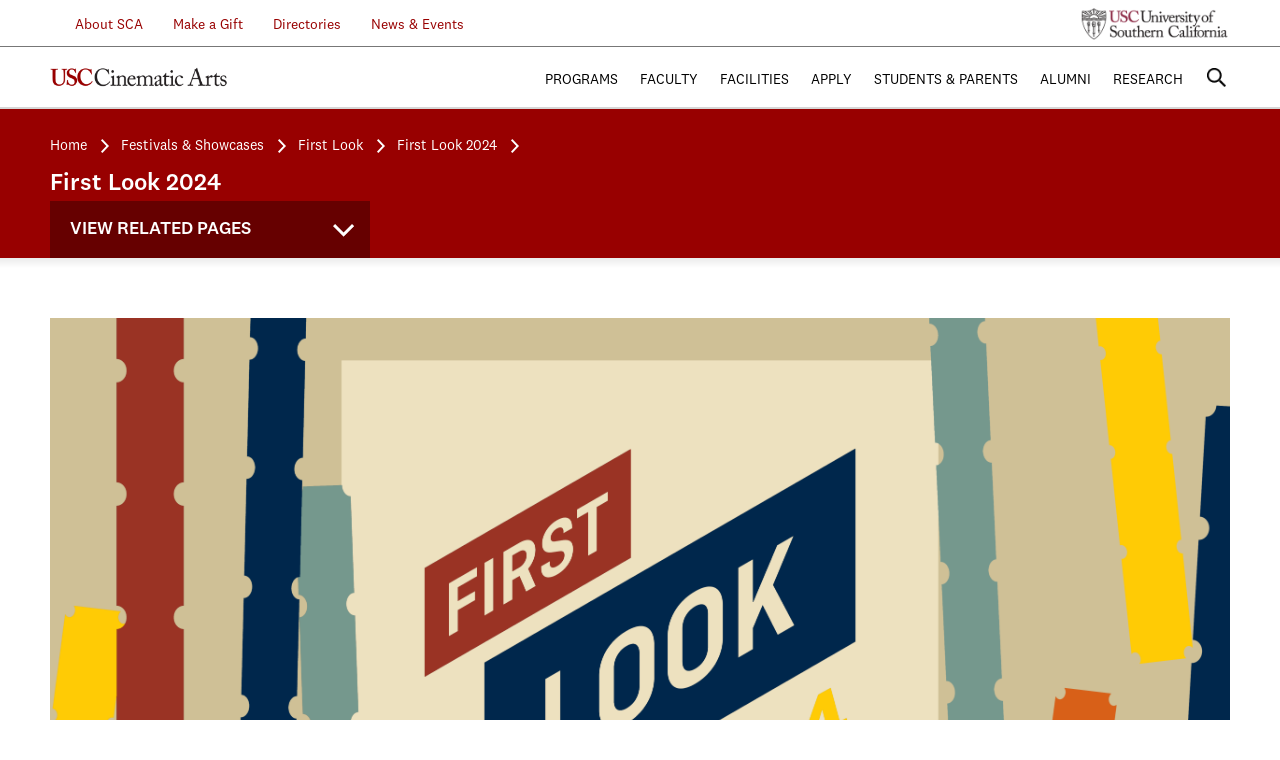

--- FILE ---
content_type: text/html;charset=UTF-8
request_url: https://cinema.usc.edu/festivals/firstlook/2024/intro.cfm
body_size: 40783
content:


<!DOCTYPE html>
<html lang="en" class="no-js">

     <head> 
         <meta charset="utf-8"> 
         <meta http-equiv="x-ua-compatible" content="ie=edge"> <script type="text/javascript" src="/cf_scripts/scripts/cfform.js"></script>
<script type="text/javascript" src="/cf_scripts/scripts/masks.js"></script>

          
         <title>USC Cinematic Arts | First Look 2024</title> 
         <meta name="description" content=""> 
          
         <meta name="viewport" content="width=device-width, initial-scale=1"> 
 		  
        <link rel="stylesheet" href="/assets/scripts/bootstrap-panel-thumbnail/css/bootstrap.css" /> 		 
         

 <!-- Place favicon.ico in the root directory -->
        <script type="text/javascript" src="https://fast.fonts.net/jsapi/7ed05473-f3fb-4050-9389-4f39919c447d.js"></script>
        <link href="/ifactory/css/style.css" rel="stylesheet" />
        <link href="/assets/styles/custom.css" rel="stylesheet" /> <!-- Styles from old site css -->
        <script src="/ifactory/js/vendor/modernizr-2.8.3.min.js"></script>
        
        <!--[if lt IE 9]>
            <link href="/ifactory/css/ie8.css" rel="stylesheet" type="text/css" media="all" />
            <script type="text/javascript" src="/ifactory/js/respond.min.js"></script>
        <![endif]-->
         
     <script type="text/javascript">
<!--
    _CF_checkheaderSearch = function(_CF_this)
    {
        //reset on submit
        _CF_error_exists = false;
        _CF_error_messages = new Array();
        _CF_error_fields = new Object();
        _CF_FirstErrorField = null;


        //display error messages and return success
        if( _CF_error_exists )
        {
            if( _CF_error_messages.length > 0 )
            {
                // show alert() message
                _CF_onErrorAlert(_CF_error_messages);
                // set focus to first form error, if the field supports js focus().
                if( _CF_this[_CF_FirstErrorField].type == "text" )
                { _CF_this[_CF_FirstErrorField].focus(); }

            }
            return false;
        }else {
            return true;
        }
    }
//-->
</script>
</head> 
     <body class=""> 
         
      
     	

<style>
	.infoLine {
		background: #980000;
		height: 60px;
		width: 100%
	}
	.infoLink {
		color: white !important;
		margin-top: 10px;
		font-weight: bold;
		text-decoration: underline !important;
		padding-right: 4px;
		padding-left: 4px;
		font-size: 1.5em;
	}
	.shutdownLink {
		color: #FFFF00 !important;
		margin-top: 10px;
		font-weight: bold;
		text-decoration: underline !important;
		padding-right:14px;
		padding-left: 4px;
		font-size: 1.5em;
	}	
	.infoDiv {
		color: white !important;
		margin-top: 10px;
		font-weight: bold;
	}	
</style>

	

		
		
        <header id="masthead">
            <div class="top">
                <div class="inner">
					
					
                    <ul class="info">
             	        
             	        <li class="submenu"><a href="/about/index.cfm">&nbsp;&nbsp;&nbsp;&nbsp;&nbsp;&nbsp;About SCA</a>
                            <ul>
                                
                                <li><a href="/about/board.cfm">Board of Councilors</a></li>
                                <li><a href="/about/cac.cfm">Culture &amp; Community</a></li>
                                <li><a href="/contact/index.cfm">Contact</a></li>
                                <li><a href="/studentaffairs/copyright.cfm">Copyright at SCA</a></li>
                                <li><a href="/about/corporatePartners.cfm">Corporate Partners</a></li>
                                <li><a href="/about/history/index.cfm">History</a></li>
								<li><a href="/about/90th.cfm">SCA Turns 90</a></li>
                            </ul>
                        </li>
                    	<li><a href="/development/index.cfm">Make a Gift</a></li>
                        <li class="submenu"><a href="/directories/">Directories</a>
                        	<ul>
                            	<li><a href="/faculty/facultydirectory.cfm">Faculty Directory</a></li>
                                <li><a href="/directories/staff.cfm">Staff Directory</a></li>
                            </ul>
                        </li>
                        <li class="submenu"><a href="#">News & Events</a>
                        	<ul>
                        		<li><a href="/news/index.cfm">News</a></li>
                        		<li><a href="/events/index.cfm">Events</a></li>
                                <li><a href="/announcements/index.cfm">Announcements</a></li>
                        	</ul>
                        </li>
                    </ul>
                    <a href="http://www.usc.edu/" class="usc-logo">USC University of Southern California</a>
                </div>
            </div>
            <div class="bottom">
                <div id="fixedWrapper">
                    <div class="inner">
                        <a href="/" class="logo">USC Cinematic Arts</a>
                        <a href="#" class="searchToggle">Search</a>
                        <a href="#" class="menuBtn">
                            <span class="top">Menu</span>
                            <span class="middle"></span>
                            <span class="bottom"></span>
                        </a>
                        <nav class="primaryNav">
                            <ul>
                                <li><a href="##">Programs</a>
                                    <ul>
                                        <li><a href="/animation/index.cfm">John C. Hench Division of Animation + Digital Arts</a></li>
                                        <li><a href="/mediastudies/index.cfm">Division of Cinema &amp; Media Studies</a></li>
                                        <li><a href="/production/index.cfm">The Kevin Feige Division of Film &amp; Television Production</a></li>
                                        <li><a href="/interactive/index.cfm">Interactive Media &amp; Games</a></li>
                                        <li><a href="/imap/index.cfm">Media Arts + Practice</a></li>
                                        <li><a href="/producing/index.cfm">Peter Stark Producing Program</a></li>
                                        <li><a href="/writing/index.cfm">John Wells Division of Writing for Screen &amp; Television</a></li>
									    <li><a href="/ir/bca.cfm">The John H. Mitchell Business of Cinematic Arts Program</a></li>
									    <li><a href="/expandedanimation/index.cfm">Expanded Animation Research + Practice</a></li>
                                        <li><a href="/summer/index.cfm">SCA Summer Program</a></li>
                                        <li><a href="https://cinematicartsonline.usc.edu/">Cinematic Arts Online</a></li>
                                        <li><a href="/degrees/minor/index.cfm">Minors</a></li>
                                        <li><a href="/degrees/courseofInterest/index.cfm">Courses of Interest</a></li>
                                        <li><a href="/programs/other.cfm">Special Programs</a></li>
                                        
                                    </ul>
                                </li>
                                <li><a href="##">Faculty</a>
                                    <ul>
                                        <li><a href="/faculty/">Overview</a></li>
                                        <li><a href="/faculty/facultydirectory.cfm">Directory</a></li>
										<li><a href="/faculty/facultycouncil.cfm">Council</a></li>
                                        
                                        <li><a href="/faculty/endowedchairs.cfm">Endowed Chairs</a></li>
                                        
                                  </ul>
                                </li>
                                <li><a href="##">Facilities</a>
                                    <ul>
                                       <li><a href="/facilities/overview.cfm">Overview</a></li>
                                       <li><a href="/facilities/labs_classrooms.cfm">Labs &amp; Classrooms</a></li>
                                       <li><a href="/facilities/libraries.cfm">Libraries &amp; Archives</a></li>
                                       <li><a href="/facilities/post_production.cfm">Post Production</a></li>
                                       <li><a href="/facilities/production.cfm">Production</a></li>
                                       <li><a href="/facilities/screening.cfm">Screening Rooms</a></li>
                                       <li><a href="/facilities/stages.cfm">Stages</a></li>
                                    </ul>
                                </li>
                                <li><a href="##">Apply</a>
                                    <ul>
                                        <li><a href="/admissions/index.cfm">Overview</a></li>
                                      
                                        <li><a href="/admissions/apply.cfm">How to Apply</a></li>
                                        <li><a href="/admissions/visitattend.cfm">Attend an Admissions Event</a></li>
                                        <li><a href="/admissions/tuition.cfm">Tuition</a></li>
                                        <li><a href="/scholarships/index.cfm">Financial Aid &amp; Scholarships</a></li>
                                        <li><a href="/admissions/why.cfm">Why Choose SCA</a></li>
                                        <li><a href="/admissions/studentstories/index.cfm">Student Stories</a></li>
  										<li><a href="/admissions/housing.cfm">Graduate Housing</a></li>
   									    <li><a href="/admissions/admitted.cfm">Admitted Students</a></li>
                                       
                                        <li><a href="/admissions/requestinformation.cfm">Request Information</a></li>
                                        
                                    </ul>
                                </li>
                                <li><a href="##">Students &amp; Parents</a>
                                    <ul>
                                        <li><a href="/studentaffairs/">Student Affairs</a></li>
										
										
                                        <li><a href="/WellnessAndInvolvement/index.cfm">Wellness And Involvement</a></li> 
                                        <li><a href="/ir/">Industry Relations Office</a></li>
					                    <li><a href="/festivals/">Festivals &amp; Showcases</a></li>
					                    
					                    <li><a href="/Commencement/">Commencement</a></li>
                                        <li><a href="/Laptops/">Computing Requirements</a></li>
                                        <li><a href="/development/TFW.cfm/">Trojan Family Weekend</a></li>   
                                        <li><a href="/development/parentProject.cfm/">SCA Parent Partners</a></li>  
                                       
                                  </ul>
                                </li>
                                <li><a href="##">Alumni</a>
                                	<ul>
                                		<li><a href="/alumni/index.cfm">SCA Alumni</a></li>
                                		<li><a href="/development/scanetwork.cfm">SCA Network</a></li>
                                        <li><a href="http://scacommunity.usc.edu">SCA Community</a></li>
										
                                        <li><a href="/alumni/notable.cfm">Notable Alumni</a></li>
                                        <li><a href="/alumni/hotsheet/index.cfm">Quarterly Hot Sheet</a></li>
                                		<li><a href="/inmotion/index.cfm">In Motion</a></li>
                                		
                                		<li><a href="/alumni/contact.cfm">Contact Us</a></li>
                                		<li><a href="/onlinegiving/index.cfm">Donate Online</a></li>
                                		<li><a href="/alumni/firstjobs.cfm">First Jobs </a></li>
                                        <li><a href="/alumni/careerPathways.cfm">Career Pathways</a></li>
                                	</ul>
                                </li>
                                <li class="last"><a href="##">Research</a>
                                    <ul>
                                    	<li><a href="/research/research.cfm">Research Overview</a></li>
							            <li><a href="/research/units.cfm">Research Initiatives</a></li>
                                        <li><a href="/research/labs.cfm">Research Labs</a></li>
										
                                       
                                    </ul>
                                </li>
                                
                            </ul>
                            <div class="mobileNav">

                            </div>
                        </nav>
                        <div class="search">
                            <div class="searchWrap">
                                <div class="searchInner">
                                    <a href="#" class="closeBtn">
                                        <span class="top">Close</span>
                                        <span class="bottom"></span>
                                    </a>
										<form name="headerSearch" id="headerSearch" action="/search.cfm" method="get" role="search" onsubmit="return _CF_checkheaderSearch(this)"><input name="tokenS" id="tokenS"  type="hidden" value="87C6DB517CACBFC33D4292D08F849F26954DE9E6" /> 	
	                                        <input type="search" placeholder="ENTER SEARCH TERMS" name="q" id="headerSearchTerms" value="" />
	                                        
	                                        <input type="submit" class="submit" />
	                                    </form>


                                </div>
                            </div>
                        </div>
                    </div>
                </div>
            </div>
            <div class="secondaryHeader">
                <div class="inner">

                    
                        <ul class="breadcrumbs">

                            <li style="font-size:.90em"><a href="/index.cfm" title="Visit the USC School of Cinematic Arts Homepage">Home</a></li>
                            
                                        <li style="font-size:.90em"><a href="/festivals/index.cfm" title="Festivals & Showcases">Festivals & Showcases</a></li>
                                    
                                        <li style="font-size:.90em"><a href="/festivals/firstlook/index.cfm" title="The First Look Film Festival">First Look</a></li>
                                    
                                        <li style="font-size:.90em"><a href="/festivals/firstlook/2024/intro.cfm" title="The First Look Film Festival 2024">First Look 2024</a></li>
                                    
                        </ul>
                    
                    	<h4 style="color:white; font-size:1.5em;">First Look 2024</h4>
                    
          		<div id="fixedWrapper2" onClick="ga('send', 'event', 'View Related Pages', 'click', 'festivals');">

                    <nav class="secondaryNav" onClick="ga('send', 'event', 'View Related Pages', 'click', 'festivals');">
                  
                        <h3>View Related Pages</h3>
                        <ul>
        					
                           
                            <li class="current-page-parent">
                          		

<ul>
	
                	<li class="has-children"> 		
                    
                <a href="/festivals/index.cfm" title="Festivals & Showcases">Festivals & Showcases </a>
				
				
					<ul>
					
                				<li class="has-children">		
			                    
			                <a href="/animation/firstframe/index.cfm" title="The First Frame Film Festival">First Frame </a>
			            
		                	<ul>
				        	
					                     <li>
					                    
					                <a href="/animation/firstframe/2020/index.cfm" title="First Frame 2020 Festival">First Frame 2020 </a>
					              
                           </li>               	
				         
					                     <li>
					                    
					                <a href="/animation/firstframe/2019/index.cfm" title="First Frame 2019 Festival">First Frame 2019 </a>
					              
                           </li>               	
				         
					                     <li>
					                    
					                <a href="/animation/firstframe/2018/index.cfm" title="First Frame 2018 Festival">First Frame 2018 </a>
					              
                           </li>               	
				         
					                     <li>
					                    
					                <a href="/animation/firstframe/2017/index.cfm" title="First Frame 2017 Festival">First Frame 2017 </a>
					              
                           </li>               	
				         
					                     <li>
					                    
					                <a href="/animation/firstframe/2016/index.cfm" title="First Frame 2016 Festival">First Frame 2016 </a>
					              
                           </li>               	
				         
					                     <li>
					                    
					                <a href="/animation/firstFrame/2015/index.cfm" title="First Frame Festival 2015">First Frame 2015 </a>
					              
                           </li>               	
				         
					                     <li>
					                    
					                <a href="/animation/firstFrame/2014/index.cfm" title="First Frame Festival 2014">First Frame 2014 </a>
					              
                           </li>               	
				         
					                     <li>
					                    
					                <a href="/animation/firstFrame/2013/index.cfm" title="First Frame Festival 2013">First Frame 2013 </a>
					              
                           </li>               	
				         
				         </ul>
   	                
		                </li>	
            		
                				<li class="has-children">		
			                    
			                <a href="/festivals/firstlook/index.cfm" title="The First Look Film Festival">First Look </a>
			            
		                	<ul>
				        	
                						<li class="has-children">		
					                    
					                <a href="/festivals/firstlook/2025/intro.cfm" title="The First Look Film Festival 2025">First Look 2025 </a>
					            
                                      <ul>
                                      
                                                   <li>
                                                  
                                              <a href="/festivals/firstlook/2025/index.cfm" title="The First Look Film Festival 2025">First Look 2025 </a>
                                          	 
						                </li>               	
						            	
						            	</ul>
                            
                          		    
                           </li>               	
				         
					                	<li class="current-page-parent current-page">
					                    
					                <a href="/festivals/firstlook/2024/intro.cfm" title="The First Look Film Festival 2024">First Look 2024 </a>
					            
                                      <ul>
                                      
                                                   <li>
                                                  
                                              <a href="/festivals/firstlook/2024/index.cfm" title="The First Look Film Festival 2024">First Look 2024 </a>
                                          	 
						                </li>               	
						            	
						            	</ul>
                            
                          		    
                           </li>               	
				         
                						<li class="has-children">		
					                    
					                <a href="/festivals/firstlook/2023/intro.cfm" title="The First Look Film Festival 2023">First Look 2023 </a>
					            
                                      <ul>
                                      
                                                   <li>
                                                  
                                              <a href="/festivals/firstlook/2023/index.cfm" title="The First Look Film Festival 2023">First Look 2023 </a>
                                          	 
						                </li>               	
						            	
						            	</ul>
                            
                          		    
                           </li>               	
				         
                						<li class="has-children">		
					                    
					                <a href="/festivals/firstlook/2022/intro.cfm" title="The First Look Film Festival 2022">First Look 2022 </a>
					            
                                      <ul>
                                      
                                                   <li>
                                                  
                                              <a href="/festivals/firstlook/2022/index.cfm" title="The First Look Film Festival 2022">First Look 2022 </a>
                                          	 
						                </li>               	
						            	
						            	</ul>
                            
                          		    
                           </li>               	
				         
                						<li class="has-children">		
					                    
					                <a href="/festivals/firstlook/2021/intro.cfm" title="The First Look Film Festival 2021">First Look 2021 </a>
					            
                                      <ul>
                                      
                                                   <li>
                                                  
                                              <a href="/festivals/firstlook/2021/index.cfm" title="The First Look Film Festival 2021">First Look 2021 </a>
                                          	 
						                </li>               	
						            	
						            	</ul>
                            
                          		    
                           </li>               	
				         
                						<li class="has-children">		
					                    
					                <a href="/festivals/firstlook/2020/intro.cfm" title="The First Look Film Festival 2020">First Look 2020 </a>
					            
                                      <ul>
                                      
                                                   <li>
                                                  
                                              <a href="/festivals/firstlook/2020/index.cfm" title="The First Look Film Festival 2020">First Look 2020 </a>
                                          	 
						                </li>               	
						            	
						            	</ul>
                            
                          		    
                           </li>               	
				         
                						<li class="has-children">		
					                    
					                <a href="/festivals/firstlook/2019/intro.cfm" title="The First Look Film Festival 2019">First Look 2019 </a>
					            
                                      <ul>
                                      
                                                   <li>
                                                  
                                              <a href="/festivals/firstlook/2019/index.cfm" title="The First Look Film Festival 2019">First Look 2019 </a>
                                          	 
						                </li>               	
						            	
						            	</ul>
                            
                          		    
                           </li>               	
				         
                						<li class="has-children">		
					                    
					                <a href="/festivals/firstlook/2018/intro.cfm" title="The First Look Film Festival 2018">First Look 2018 </a>
					            
                                      <ul>
                                      
                                                   <li>
                                                  
                                              <a href="/festivals/firstlook/2018/index.cfm" title="The First Look Film Festival 2018">First Look 2018 </a>
                                          	 
						                </li>               	
						            	
						            	</ul>
                            
                          		    
                           </li>               	
				         
                						<li class="has-children">		
					                    
					                <a href="/festivals/firstlook/firstlook2017/index.cfm" title="The First Look Film Festival 2017">First Look 2017 </a>
					            
                                      <ul>
                                      
                                                   <li>
                                                  
                                              <a href="/festivals/firstlook/firstlook2017/firstfilm2017/index.cfm" title="The First Look Film Festival 2017">First Look 2017 </a>
                                          	 
						                </li>               	
						            	
						            	</ul>
                            
                          		    
                           </li>               	
				         
                						<li class="has-children">		
					                    
					                <a href="/festivals/firstlook/firstlook2016/index.cfm" title="The First Look Film Festival 2016">First Look 2016 </a>
					            
                                      <ul>
                                      
                                                   <li>
                                                  
                                              <a href="/festivals/firstlook/firstlook2016/firstfilm2016/index.cfm" title="The First Look Film Festival 2016">First Look 2016 </a>
                                          	 
						                </li>               	
						            	
						            	</ul>
                            
                          		    
                           </li>               	
				         
                						<li class="has-children">		
					                    
					                <a href="/festivals/firstlook/firstlook2015/index.cfm" title="The First Look Film Festival 2015">First Look 2015 </a>
					            
                                      <ul>
                                      
                                                   <li>
                                                  
                                              <a href="/festivals/firstlook/firstlook2015/firstfilm2015/index.cfm" title="The First Film Film Festival 2015">First Film 2015 </a>
                                          	 
						                </li>               	
						            	
						            	</ul>
                            
                          		    
                           </li>               	
				         
                						<li class="has-children">		
					                    
					                <a href="/festivals/firstlook/firstlook2014/index.cfm" title="The First Look Film Festival 2014">First Look 2014 </a>
					            
                                      <ul>
                                      
                                                   <li>
                                                  
                                              <a href="/festivals/firstlook/firstlook2014/firstfilm2014/index.cfm" title="The First Film Film Festival 2014">First Film 2014 </a>
                                          	 
						                </li>               	
						            	
						            	</ul>
                            
                          		    
                           </li>               	
				         
                						<li class="has-children">		
					                    
					                <a href="/festivals/firstlook/firstlook2013/index.cfm" title="The First Look Film Festival 2013">First Look 2013 </a>
					            
                                      <ul>
                                      
                                                   <li>
                                                  
                                              <a href="/festivals/firstlook/firstlook2013/firstfilm2013/index.cfm" title="The First Film Film Festival 2013">First Film 2013 </a>
                                          	 
						                </li>               	
						            	
						            	</ul>
                            
                          		    
                           </li>               	
				         
				         </ul>
   	                
		                </li>	
            		
                				<li class="has-children">		
			                    
			                <a href="/festivals/sundance/index.cfm" title="USC Cinematic Arts at Sundance">Sundance </a>
			            
		                	<ul>
				        	
					                     <li>
					                    
					                <a href="/festivals/sundance/sundance2026.cfm" title="USC Cinematic Arts at Sundance 2026">Sundance 2026 </a>
					              
                           </li>               	
				         
					                     <li>
					                    
					                <a href="/festivals/sundance/sundance2025.cfm" title="USC Cinematic Arts at Sundance 2025">Sundance 2025 </a>
					              
                           </li>               	
				         
					                     <li>
					                    
					                <a href="/festivals/sundance/sundance2024.cfm" title="USC Cinematic Arts at Sundance 2024">Sundance 2024 </a>
					              
                           </li>               	
				         
					                     <li>
					                    
					                <a href="/festivals/sundance/sundance2023.cfm" title="USC Cinematic Arts at Sundance 2023">Sundance 2023 </a>
					              
                           </li>               	
				         
					                     <li>
					                    
					                <a href="/festivals/sundance/sundance2022.cfm" title="USC Cinematic Arts at Sundance 2022">Sundance 2022 </a>
					              
                           </li>               	
				           
                           </li>               	
				           
                           </li>               	
				           
                           </li>               	
				           
                           </li>               	
				           
                           </li>               	
				           
                           </li>               	
				           
                           </li>               	
				           
                           </li>               	
				           
                           </li>               	
				         
				         </ul>
   	                
		                </li>	
            		
            		</ul>	
				
				</li>
			
</ul>  
       
       
 
       


     
                          </li>

                        </ul>
                    </nav>
                </div>
          </div>
            </div>
            <div class="gradientShadow"></div>


            	<style>
		 			@media (min-width: 768px) {
		 				body.scrolling:not(.secondaryNav) div#fixedWrapper2{
						    background: rgba(255, 255, 255, 0.4) none repeat scroll 0 0 !important;
						    border-bottom: 1px solid #d6d6d6;
						    position: fixed;
						    top: 0;
						    transition: background-color 0.3s ease-out 0s !important;
						    width: 320px;
						    z-index: 200;
						}

		 			}
		 			@media (max-width: 767px) {
		 				body.scrolling:not(.secondaryNav) div#fixedWrapper2{
						    background: rgba(255, 255, 255, 0.4) none repeat scroll 0 0 !important;
						    border-bottom: 1px solid #d6d6d6;
						    position: fixed;
						    top: 0;
						    transition: background-color 0.3s ease-out 0s !important;
						    width: 230px;
						    z-index: 200;
						}

		 			}
		 			@media (max-width: 320px) {
		 				body.scrolling:not(.secondaryNav) div#fixedWrapper2{
						    background: rgba(255, 255, 255, 0.4) none repeat scroll 0 0 !important;
						    border-bottom: 1px solid #d6d6d6;
						    position: fixed;
						    top: 0;
						    transition: background-color 0.3s ease-out 0s !important;
						    width: 230px;
						    z-index: 200;
						    left: 0;
						}

		 			}

 			</style>
        </header>
 
      
      
         <section id="mainContent"> 
             
            <article class="caseStudies no-bg">
                <div class="inner"> 
                    
                    
                    
                    
                    <div class="caseStudy titleSlider1">
                        <div class="desktopOnly" style="background-image: url(/images/firstlook/2024/FL24.png);">
                           
                            
                
                            
                            <div class="image mobileOnly" style="background-image: url(/images/firstlook/2024/FL24.png)">
                                <div class="iframe-wrapper">
                                    <iframe class="iframe desktop" width="560" height="315" src="" allowfullscreen></iframe>
                                
                                </div>
                            </div>
                            
                        </div>
                    </div>
                    
        

                 
     			
                
               </div>
            </article> 
             
             
             <article> 
             	
				<div class="inner">	
					<div class="row">
                         <p>
                         	Welcome to another exciting, dynamic lineup of student work from across our divisions. The First Look Festival 2024 is an incredibly diverse glimpse at the talent and imagination of the students who will soon join the ranks of the entertainment industry's many cinematic crafts. From film and television production, writing and animation. The student work produced at the School of Cinematic Arts is constantly breaking new ground, exploring new technologies and paving the way for how we experience and enjoy the entertainment of tomorrow. Please join us in celebrating these achievements, simultaneously individual and collective, as we look and enjoy the creativity of our new generation of emerging artists and their bright futures ahead.       
						</p>
                   	</div>
                
                
	                <div class="row">
	            		<div class="col-md-8 col-sm-16 col-lg-5"> 
	                        <a href="/festivals/firstlook/2024/index.cfm" class="thumbnail">
	                      		<img src="/images/firstlook/2024/FL24.png" alt="" width=290 style="max-width:290px; height: auto;"/><br />
	                      		View 2024 First Look Festival
							</a> 
	            		</div>     
	                	
					</div>                
                </div>
                            
             </article>                                          
         </section>                                          
  
  
  	 <footer id="colophon">
            <div class="inner">
                <div class="left">
                    <a href="/admissions/index.cfm" class="logo">USC Cinematic Arts</a>
                    <nav>
                        <ul class="visitNav">
                            <li><a href="/admissions/visitattend.cfm">Visit Us</a></li>
                            <li><a href="/admissions/requestinformation.cfm">Get in Touch</a></li>
                            <li><a href="/admissions/visitattend.cfm">Sign Up</a></li>
                        </ul>
                    </nav>
                    <address>
                        <p>900 West 34th Street<span class="break">, </span>Los Angeles, CA 90089-2211</p>
                    </address>
                </div>
                <div class="right">
                    <ul class="socialIcons">
                        <li><a href="https://www.
facebook.com/USCCinema" class="facebookBtn" target="_blank">Visit us on Facebook</a></li>
                        <li><a href="https://twitter.com/
usccinema" class="twitterBtn" target="_blank">Visit us on Twitter</a></li>
                        <li><a href="https://www.youtube.
com/user/USCCinematicArts" class="youtubeBtn" target="_blank">View our Youtube Channel</a></li>
                    </ul>
                    <ul class="utility">
                        <li><a href="/contact/index.cfm" title="View contact information for the USC School of Cinematic Arts">Contact Us</a></li>
                        <li><a href="https://www.usc.edu/pages/usc-privacy-notice/" target= "_blank" title="Read the USC School of Cinematic Arts Privacy Policy">Privacy Policy</a></li>
						<li><a href="https://eeotix.usc.edu/notice-of-non-discrimination/" title="Notice of Non-Discrimination">Notice of Non-Discrimination</a></li>
                        
                    </ul>
                </div>
                <p class="copyright">&copy;
                2001-2026, 2016 University of Southern California School of Cinematic Arts</p>
            </div>
        </footer>
        <div id="overlay"></div>
		
		
		<script src="/assets/scripts/jquery-2.x-git.min.js"></script>
		<script>window.jQuery || document.write('<script src="/assets/scripts/jquery-2.x-git.min.js"><\/script>')</script>

        <script src="/ifactory/js/vendor/greensock/TweenMax.min.js"></script> 
        <script src="/ifactory/js/vendor/greensock/TimelineMax.min.js"></script> 
        <script src="/ifactory/js/vendor/greensock/CSSPlugin.min.js"></script>
        <script src="/ifactory/js/vendor/greensock/EasePack.min.js"></script>
        <script src="/ifactory/js/vendor/greensock/BezierPlugin.min.js"></script>
        <script src="/ifactory/js/vendor/greensock/jquery.gsap.min.js"></script>
        
        <script src="/ifactory/js/hubAnimation.js"></script>
		
		<script src="/ifactory/js/plugins.js"></script>
        <script src="/ifactory/js/main.js"></script>




<script async src="https://www.googletagmanager.com/gtag/js?id=G-G5K42RHLLR"></script>
<script>
  window.dataLayer = window.dataLayer || [];
  function gtag(){dataLayer.push(arguments);}
  gtag('js', new Date());

  gtag('config', 'G-G5K42RHLLR');
</script>








	<script>
		$( document ).ready(function() {
			$('a.searchToggle').on('click', function (e) {
				if($(window).width() <= 768){
					//$("div#fixedWrapper2").css("display","none");
					$("div#fixedWrapper2").toggle();
				}
			});
			$(window).scroll(function(){
				$("div#fixedWrapper2").show();
			});
		});
	</script>




                                          

	<style>
		.thumbnail  { display: inline-block; float: center; padding: 10px;}
	</style>
  
      </body>                                          
  </html> 

--- FILE ---
content_type: text/css
request_url: https://cinema.usc.edu/ifactory/css/style.css
body_size: 17864
content:
/* New Font folder styles to replace purchased ones licensed by USC for use   */
/*  Avenir LT W01_35 Light1475496 replaced with National2-Bold   */
@font-face {
  font-family: 'National2-Bold';
  src: url(fonts/National2-Bold.otf);
}
/*  Avenir LT W01_55 Roman1475520 replaced with National2-Regular  */
@font-face {
  font-family: 'National2-Regular';
  src: url(fonts/National2-Regular.otf);
}
/*  Avenir LT W01_85 Heavy1475544 replaced with National2-Extrabold   */
@font-face {
  font-family: 'National2-Extrabold';
  src: url(fonts/National2-Extrabold.otf);



}


@font-face {
  font-family: 'National2-Light';
  src: url(fonts/National2-Light.otf);
}

@font-face {
  font-family: 'National2-Medium';
  src: url(fonts/National2-Medium.otf);
}

@font-face {
  font-family: 'National2-BoldItalic';
  src: url(fonts/National2-BoldItalic.otf);
}

/*-----
	Variables & Mixins
	-----*/
/* apply a natural box layout model to all elements */
*, *:before, *:after {
  -moz-box-sizing: border-box;
  -webkit-box-sizing: border-box;
  box-sizing: border-box; }

* {
  -webkit-tap-highlight-color: transparent; }

html {
  -webkit-font-smoothing: antialiased;
  height: 100%; }

input {
  -webkit-appearance: none;
  border-radius: 0; }

@media only screen and (min-width: 320px) and (max-width: 736px) {
  body {
    -webkit-text-size-adjust: none; } }
@media screen and (max-width: 768px) {
  ul li {
    -webkit-text-size-adjust: 100%; } }
/* http://meyerweb.com/eric/tools/css/reset/ 
   v2.0 | 20110126
   License: none (public domain)
*/
html, body, div, span, applet, object, iframe, h1, h2, h3, h4, h5, h6, p, blockquote, pre, a, abbr, acronym, address, big, cite, code, del, dfn, em, img, ins, kbd, q, s, samp, small, strike, strong, sub, sup, tt, var, b, u, i, center, dl, dt, dd, ol, ul, li, fieldset, form, label, legend, table, caption, tbody, tfoot, thead, tr, th, td, article, aside, canvas, details, embed, figure, figcaption, footer, header, hgroup, menu, nav, output, ruby, section, summary, time, mark, audio, video {
  margin: 0;
  padding: 0;
  border: 0;
  font-size: 100%;
  font: inherit;
  vertical-align: baseline; }

/* HTML5 display-role reset for older browsers */
article, aside, details, figcaption, figure, footer, header, hgroup, menu, nav, section {
  display: block; }

body {
  line-height: 1;
  -webkit-font-smoothing: antialiased;
  -moz-osx-font-smoothing: grayscale; }

ol, ul {
  list-style: none; }

blockquote, q {
  quotes: none; }

blockquote:before, blockquote:after,
q:before, q:after {
  content: '';
  content: none; }

table {
  border-collapse: collapse;
  border-spacing: 0; }

::-webkit-input-placeholder {
  color: black;
  font-size: 17px; }

:-moz-placeholder {
  /* Firefox 18- */
  color: black;
  font-size: 17px; }

::-moz-placeholder {
  /* Firefox 19+ */
  color: black;
  font-size: 17px; }

:-ms-input-placeholder {
  color: black;
  font-size: 17px; }

input[type=text]::-ms-clear {
  display: none;
  width: 0;
  height: 0; }

input[type=text]::-ms-reveal {
  display: none;
  width: 0;
  height: 0; }

input[type="search"]::-webkit-search-decoration,
input[type="search"]::-webkit-search-cancel-button,
input[type="search"]::-webkit-search-results-button,
input[type="search"]::-webkit-search-results-decoration {
  display: none; }

/*!
 * Bootstrap v3.3.5 (http://getbootstrap.com)
 * Copyright 2011-2015 Twitter, Inc.
 * Licensed under MIT (https://github.com/twbs/bootstrap/blob/master/LICENSE)
 */
/*!
 * Generated using the Bootstrap Customizer (http://getbootstrap.com/customize/?id=add6e6b29b1ca71d7f9a)
 * Config saved to config.json and https://gist.github.com/add6e6b29b1ca71d7f9a
 */
.row {
  margin-left: -9px;
  margin-right: -9px;
  margin-bottom: 10px; }

@media (min-width: 768px) {
  .row {
    margin-left: -15px;
    margin-right: -15px;
    margin-bottom: 20px; } }
@media (min-width: 1025px) {
  .row {
    margin-left: -20px;
    margin-right: -20px;
    margin-bottom: 30px; } }
.col-xs-1, .col-sm-1, .col-md-1, .col-lg-1, .col-xs-2, .col-sm-2, .col-md-2, .col-lg-2, .col-xs-3, .col-sm-3, .col-md-3, .col-lg-3, .col-xs-4, .col-sm-4, .col-md-4, .col-lg-4, .col-xs-5, .col-sm-5, .col-md-5, .col-lg-5, .col-xs-6, .col-sm-6, .col-md-6, .col-lg-6, .col-xs-7, .col-sm-7, .col-md-7, .col-lg-7, .col-xs-8, .col-sm-8, .col-md-8, .col-lg-8, .col-xs-9, .col-sm-9, .col-md-9, .col-lg-9, .col-xs-10, .col-sm-10, .col-md-10, .col-lg-10, .col-xs-11, .col-sm-11, .col-md-11, .col-lg-11, .col-xs-12, .col-sm-12, .col-md-12, .col-lg-12, .col-xs-13, .col-sm-13, .col-md-13, .col-lg-13, .col-xs-14, .col-sm-14, .col-md-14, .col-lg-14, .col-xs-15, .col-sm-15, .col-md-15, .col-lg-15, .col-xs-16, .col-sm-16, .col-md-16, .col-lg-16 {
  position: relative;
  min-height: 1px;
  padding-left: 10px;
  padding-right: 10px; }

@media (min-width: 768px) {
  .col-xs-1, .col-sm-1, .col-md-1, .col-lg-1, .col-xs-2, .col-sm-2, .col-md-2, .col-lg-2, .col-xs-3, .col-sm-3, .col-md-3, .col-lg-3, .col-xs-4, .col-sm-4, .col-md-4, .col-lg-4, .col-xs-5, .col-sm-5, .col-md-5, .col-lg-5, .col-xs-6, .col-sm-6, .col-md-6, .col-lg-6, .col-xs-7, .col-sm-7, .col-md-7, .col-lg-7, .col-xs-8, .col-sm-8, .col-md-8, .col-lg-8, .col-xs-9, .col-sm-9, .col-md-9, .col-lg-9, .col-xs-10, .col-sm-10, .col-md-10, .col-lg-10, .col-xs-11, .col-sm-11, .col-md-11, .col-lg-11, .col-xs-12, .col-sm-12, .col-md-12, .col-lg-12, .col-xs-13, .col-sm-13, .col-md-13, .col-lg-13, .col-xs-14, .col-sm-14, .col-md-14, .col-lg-14, .col-xs-15, .col-sm-15, .col-md-15, .col-lg-15, .col-xs-16, .col-sm-16, .col-md-16, .col-lg-16 {
    position: relative;
    min-height: 1px;
    padding-left: 15px;
    padding-right: 15px; } }
@media (min-width: 1025px) {
  .col-xs-1, .col-sm-1, .col-md-1, .col-lg-1, .col-xs-2, .col-sm-2, .col-md-2, .col-lg-2, .col-xs-3, .col-sm-3, .col-md-3, .col-lg-3, .col-xs-4, .col-sm-4, .col-md-4, .col-lg-4, .col-xs-5, .col-sm-5, .col-md-5, .col-lg-5, .col-xs-6, .col-sm-6, .col-md-6, .col-lg-6, .col-xs-7, .col-sm-7, .col-md-7, .col-lg-7, .col-xs-8, .col-sm-8, .col-md-8, .col-lg-8, .col-xs-9, .col-sm-9, .col-md-9, .col-lg-9, .col-xs-10, .col-sm-10, .col-md-10, .col-lg-10, .col-xs-11, .col-sm-11, .col-md-11, .col-lg-11, .col-xs-12, .col-sm-12, .col-md-12, .col-lg-12, .col-xs-13, .col-sm-13, .col-md-13, .col-lg-13, .col-xs-14, .col-sm-14, .col-md-14, .col-lg-14, .col-xs-15, .col-sm-15, .col-md-15, .col-lg-15, .col-xs-16, .col-sm-16, .col-md-16, .col-lg-16 {
    position: relative;
    min-height: 1px;
    padding-left: 20px;
    padding-right: 20px; } }
.col-xs-1, .col-xs-2, .col-xs-3, .col-xs-4, .col-xs-5, .col-xs-6, .col-xs-7, .col-xs-8, .col-xs-9, .col-xs-10, .col-xs-11, .col-xs-12, .col-xs-13, .col-xs-14, .col-xs-15, .col-xs-16 {
  float: left; }

.col-xs-16 {
  width: 100%; }

.col-xs-15 {
  width: 93.75%; }

.col-xs-14 {
  width: 87.5%; }

.col-xs-13 {
  width: 81.25%; }

.col-xs-12 {
  width: 75%; }

.col-xs-11 {
  width: 68.75%; }

.col-xs-10 {
  width: 62.5%; }

.col-xs-9 {
  width: 56.25%; }

.col-xs-8 {
  width: 50%; }

.col-xs-7 {
  width: 43.75%; }

.col-xs-6 {
  width: 37.5%; }

.col-xs-5 {
  width: 31.25%; }

.col-xs-4 {
  width: 25%; }

.col-xs-3 {
  width: 18.75%; }

.col-xs-2 {
  width: 12.5%; }

.col-xs-1 {
  width: 6.25%; }

.col-xs-pull-16 {
  right: 100%; }

.col-xs-pull-15 {
  right: 93.75%; }

.col-xs-pull-14 {
  right: 87.5%; }

.col-xs-pull-13 {
  right: 81.25%; }

.col-xs-pull-12 {
  right: 75%; }

.col-xs-pull-11 {
  right: 68.75%; }

.col-xs-pull-10 {
  right: 62.5%; }

.col-xs-pull-9 {
  right: 56.25%; }

.col-xs-pull-8 {
  right: 50%; }

.col-xs-pull-7 {
  right: 43.75%; }

.col-xs-pull-6 {
  right: 37.5%; }

.col-xs-pull-5 {
  right: 31.25%; }

.col-xs-pull-4 {
  right: 25%; }

.col-xs-pull-3 {
  right: 18.75%; }

.col-xs-pull-2 {
  right: 12.5%; }

.col-xs-pull-1 {
  right: 6.25%; }

.col-xs-pull-0 {
  right: auto; }

.col-xs-push-16 {
  left: 100%; }

.col-xs-push-15 {
  left: 93.75%; }

.col-xs-push-14 {
  left: 87.5%; }

.col-xs-push-13 {
  left: 81.25%; }

.col-xs-push-12 {
  left: 75%; }

.col-xs-push-11 {
  left: 68.75%; }

.col-xs-push-10 {
  left: 62.5%; }

.col-xs-push-9 {
  left: 56.25%; }

.col-xs-push-8 {
  left: 50%; }

.col-xs-push-7 {
  left: 43.75%; }

.col-xs-push-6 {
  left: 37.5%; }

.col-xs-push-5 {
  left: 31.25%; }

.col-xs-push-4 {
  left: 25%; }

.col-xs-push-3 {
  left: 18.75%; }

.col-xs-push-2 {
  left: 12.5%; }

.col-xs-push-1 {
  left: 6.25%; }

.col-xs-push-0 {
  left: auto; }

.col-xs-offset-16 {
  margin-left: 100%; }

.col-xs-offset-15 {
  margin-left: 93.75%; }

.col-xs-offset-14 {
  margin-left: 87.5%; }

.col-xs-offset-13 {
  margin-left: 81.25%; }

.col-xs-offset-12 {
  margin-left: 75%; }

.col-xs-offset-11 {
  margin-left: 68.75%; }

.col-xs-offset-10 {
  margin-left: 62.5%; }

.col-xs-offset-9 {
  margin-left: 56.25%; }

.col-xs-offset-8 {
  margin-left: 50%; }

.col-xs-offset-7 {
  margin-left: 43.75%; }

.col-xs-offset-6 {
  margin-left: 37.5%; }

.col-xs-offset-5 {
  margin-left: 31.25%; }

.col-xs-offset-4 {
  margin-left: 25%; }

.col-xs-offset-3 {
  margin-left: 18.75%; }

.col-xs-offset-2 {
  margin-left: 12.5%; }

.col-xs-offset-1 {
  margin-left: 6.25%; }

.col-xs-offset-0 {
  margin-left: 0%; }

@media (min-width: 768px) {
  .col-sm-1, .col-sm-2, .col-sm-3, .col-sm-4, .col-sm-5, .col-sm-6, .col-sm-7, .col-sm-8, .col-sm-9, .col-sm-10, .col-sm-11, .col-sm-12, .col-sm-13, .col-sm-14, .col-sm-15, .col-sm-16 {
    float: left; }

  .col-sm-16 {
    width: 100%; }

  .col-sm-15 {
    width: 93.75%; }

  .col-sm-14 {
    width: 87.5%; }

  .col-sm-13 {
    width: 81.25%; }

  .col-sm-12 {
    width: 75%; }

  .col-sm-11 {
    width: 68.75%; }

  .col-sm-10 {
    width: 62.5%; }

  .col-sm-9 {
    width: 56.25%; }

  .col-sm-8 {
    width: 50%; }

  .col-sm-7 {
    width: 43.75%; }

  .col-sm-6 {
    width: 37.5%; }

  .col-sm-5 {
    width: 31.25%; }

  .col-sm-4 {
    width: 25%; }

  .col-sm-3 {
    width: 18.75%; }

  .col-sm-2 {
    width: 12.5%; }

  .col-sm-1 {
    width: 6.25%; }

  .col-sm-pull-16 {
    right: 100%; }

  .col-sm-pull-15 {
    right: 93.75%; }

  .col-sm-pull-14 {
    right: 87.5%; }

  .col-sm-pull-13 {
    right: 81.25%; }

  .col-sm-pull-12 {
    right: 75%; }

  .col-sm-pull-11 {
    right: 68.75%; }

  .col-sm-pull-10 {
    right: 62.5%; }

  .col-sm-pull-9 {
    right: 56.25%; }

  .col-sm-pull-8 {
    right: 50%; }

  .col-sm-pull-7 {
    right: 43.75%; }

  .col-sm-pull-6 {
    right: 37.5%; }

  .col-sm-pull-5 {
    right: 31.25%; }

  .col-sm-pull-4 {
    right: 25%; }

  .col-sm-pull-3 {
    right: 18.75%; }

  .col-sm-pull-2 {
    right: 12.5%; }

  .col-sm-pull-1 {
    right: 6.25%; }

  .col-sm-pull-0 {
    right: auto; }

  .col-sm-push-16 {
    left: 100%; }

  .col-sm-push-15 {
    left: 93.75%; }

  .col-sm-push-14 {
    left: 87.5%; }

  .col-sm-push-13 {
    left: 81.25%; }

  .col-sm-push-12 {
    left: 75%; }

  .col-sm-push-11 {
    left: 68.75%; }

  .col-sm-push-10 {
    left: 62.5%; }

  .col-sm-push-9 {
    left: 56.25%; }

  .col-sm-push-8 {
    left: 50%; }

  .col-sm-push-7 {
    left: 43.75%; }

  .col-sm-push-6 {
    left: 37.5%; }

  .col-sm-push-5 {
    left: 31.25%; }

  .col-sm-push-4 {
    left: 25%; }

  .col-sm-push-3 {
    left: 18.75%; }

  .col-sm-push-2 {
    left: 12.5%; }

  .col-sm-push-1 {
    left: 6.25%; }

  .col-sm-push-0 {
    left: auto; }

  .col-sm-offset-16 {
    margin-left: 100%; }

  .col-sm-offset-15 {
    margin-left: 93.75%; }

  .col-sm-offset-14 {
    margin-left: 87.5%; }

  .col-sm-offset-13 {
    margin-left: 81.25%; }

  .col-sm-offset-12 {
    margin-left: 75%; }

  .col-sm-offset-11 {
    margin-left: 68.75%; }

  .col-sm-offset-10 {
    margin-left: 62.5%; }

  .col-sm-offset-9 {
    margin-left: 56.25%; }

  .col-sm-offset-8 {
    margin-left: 50%; }

  .col-sm-offset-7 {
    margin-left: 43.75%; }

  .col-sm-offset-6 {
    margin-left: 37.5%; }

  .col-sm-offset-5 {
    margin-left: 31.25%; }

  .col-sm-offset-4 {
    margin-left: 25%; }

  .col-sm-offset-3 {
    margin-left: 18.75%; }

  .col-sm-offset-2 {
    margin-left: 12.5%; }

  .col-sm-offset-1 {
    margin-left: 6.25%; }

  .col-sm-offset-0 {
    margin-left: 0%; } }
@media (min-width: 1025px) {
  .col-md-1, .col-md-2, .col-md-3, .col-md-4, .col-md-5, .col-md-6, .col-md-7, .col-md-8, .col-md-9, .col-md-10, .col-md-11, .col-md-12, .col-md-13, .col-md-14, .col-md-15, .col-md-16 {
    float: left; }

  .col-md-16 {
    width: 100%; }

  .col-md-15 {
    width: 93.75%; }

  .col-md-14 {
    width: 87.5%; }

  .col-md-13 {
    width: 81.25%; }

  .col-md-12 {
    width: 75%; }

  .col-md-11 {
    width: 68.75%; }

  .col-md-10 {
    width: 62.5%; }

  .col-md-9 {
    width: 56.25%; }

  .col-md-8 {
    width: 50%; }

  .col-md-7 {
    width: 43.75%; }

  .col-md-6 {
    width: 37.5%; }

  .col-md-5 {
    width: 31.25%; }

  .col-md-4 {
    width: 25%; }

  .col-md-3 {
    width: 18.75%; }

  .col-md-2 {
    width: 12.5%; }

  .col-md-1 {
    width: 6.25%; }

  .col-md-pull-16 {
    right: 100%; }

  .col-md-pull-15 {
    right: 93.75%; }

  .col-md-pull-14 {
    right: 87.5%; }

  .col-md-pull-13 {
    right: 81.25%; }

  .col-md-pull-12 {
    right: 75%; }

  .col-md-pull-11 {
    right: 68.75%; }

  .col-md-pull-10 {
    right: 62.5%; }

  .col-md-pull-9 {
    right: 56.25%; }

  .col-md-pull-8 {
    right: 50%; }

  .col-md-pull-7 {
    right: 43.75%; }

  .col-md-pull-6 {
    right: 37.5%; }

  .col-md-pull-5 {
    right: 31.25%; }

  .col-md-pull-4 {
    right: 25%; }

  .col-md-pull-3 {
    right: 18.75%; }

  .col-md-pull-2 {
    right: 12.5%; }

  .col-md-pull-1 {
    right: 6.25%; }

  .col-md-pull-0 {
    right: auto; }

  .col-md-push-16 {
    left: 100%; }

  .col-md-push-15 {
    left: 93.75%; }

  .col-md-push-14 {
    left: 87.5%; }

  .col-md-push-13 {
    left: 81.25%; }

  .col-md-push-12 {
    left: 75%; }

  .col-md-push-11 {
    left: 68.75%; }

  .col-md-push-10 {
    left: 62.5%; }

  .col-md-push-9 {
    left: 56.25%; }

  .col-md-push-8 {
    left: 50%; }

  .col-md-push-7 {
    left: 43.75%; }

  .col-md-push-6 {
    left: 37.5%; }

  .col-md-push-5 {
    left: 31.25%; }

  .col-md-push-4 {
    left: 25%; }

  .col-md-push-3 {
    left: 18.75%; }

  .col-md-push-2 {
    left: 12.5%; }

  .col-md-push-1 {
    left: 6.25%; }

  .col-md-push-0 {
    left: auto; }

  .col-md-offset-16 {
    margin-left: 100%; }

  .col-md-offset-15 {
    margin-left: 93.75%; }

  .col-md-offset-14 {
    margin-left: 87.5%; }

  .col-md-offset-13 {
    margin-left: 81.25%; }

  .col-md-offset-12 {
    margin-left: 75%; }

  .col-md-offset-11 {
    margin-left: 68.75%; }

  .col-md-offset-10 {
    margin-left: 62.5%; }

  .col-md-offset-9 {
    margin-left: 56.25%; }

  .col-md-offset-8 {
    margin-left: 50%; }

  .col-md-offset-7 {
    margin-left: 43.75%; }

  .col-md-offset-6 {
    margin-left: 37.5%; }

  .col-md-offset-5 {
    margin-left: 31.25%; }

  .col-md-offset-4 {
    margin-left: 25%; }

  .col-md-offset-3 {
    margin-left: 18.75%; }

  .col-md-offset-2 {
    margin-left: 12.5%; }

  .col-md-offset-1 {
    margin-left: 6.25%; }

  .col-md-offset-0 {
    margin-left: 0%; } }
@media (min-width: 1300px) {
  .col-lg-1, .col-lg-2, .col-lg-3, .col-lg-4, .col-lg-5, .col-lg-6, .col-lg-7, .col-lg-8, .col-lg-9, .col-lg-10, .col-lg-11, .col-lg-12, .col-lg-13, .col-lg-14, .col-lg-15, .col-lg-16 {
    float: left; }

  .col-lg-16 {
    width: 100%; }

  .col-lg-15 {
    width: 93.75%; }

  .col-lg-14 {
    width: 87.5%; }

  .col-lg-13 {
    width: 81.25%; }

  .col-lg-12 {
    width: 75%; }

  .col-lg-11 {
    width: 68.75%; }

  .col-lg-10 {
    width: 62.5%; }

  .col-lg-9 {
    width: 56.25%; }

  .col-lg-8 {
    width: 50%; }

  .col-lg-7 {
    width: 43.75%; }

  .col-lg-6 {
    width: 37.5%; }

  .col-lg-5 {
    width: 31.25%; }

  .col-lg-4 {
    width: 25%; }

  .col-lg-3 {
    width: 18.75%; }

  .col-lg-2 {
    width: 12.5%; }

  .col-lg-1 {
    width: 6.25%; }

  .col-lg-pull-16 {
    right: 100%; }

  .col-lg-pull-15 {
    right: 93.75%; }

  .col-lg-pull-14 {
    right: 87.5%; }

  .col-lg-pull-13 {
    right: 81.25%; }

  .col-lg-pull-12 {
    right: 75%; }

  .col-lg-pull-11 {
    right: 68.75%; }

  .col-lg-pull-10 {
    right: 62.5%; }

  .col-lg-pull-9 {
    right: 56.25%; }

  .col-lg-pull-8 {
    right: 50%; }

  .col-lg-pull-7 {
    right: 43.75%; }

  .col-lg-pull-6 {
    right: 37.5%; }

  .col-lg-pull-5 {
    right: 31.25%; }

  .col-lg-pull-4 {
    right: 25%; }

  .col-lg-pull-3 {
    right: 18.75%; }

  .col-lg-pull-2 {
    right: 12.5%; }

  .col-lg-pull-1 {
    right: 6.25%; }

  .col-lg-pull-0 {
    right: auto; }

  .col-lg-push-16 {
    left: 100%; }

  .col-lg-push-15 {
    left: 93.75%; }

  .col-lg-push-14 {
    left: 87.5%; }

  .col-lg-push-13 {
    left: 81.25%; }

  .col-lg-push-12 {
    left: 75%; }

  .col-lg-push-11 {
    left: 68.75%; }

  .col-lg-push-10 {
    left: 62.5%; }

  .col-lg-push-9 {
    left: 56.25%; }

  .col-lg-push-8 {
    left: 50%; }

  .col-lg-push-7 {
    left: 43.75%; }

  .col-lg-push-6 {
    left: 37.5%; }

  .col-lg-push-5 {
    left: 31.25%; }

  .col-lg-push-4 {
    left: 25%; }

  .col-lg-push-3 {
    left: 18.75%; }

  .col-lg-push-2 {
    left: 12.5%; }

  .col-lg-push-1 {
    left: 6.25%; }

  .col-lg-push-0 {
    left: auto; }

  .col-lg-offset-16 {
    margin-left: 100%; }

  .col-lg-offset-15 {
    margin-left: 93.75%; }

  .col-lg-offset-14 {
    margin-left: 87.5%; }

  .col-lg-offset-13 {
    margin-left: 81.25%; }

  .col-lg-offset-12 {
    margin-left: 75%; }

  .col-lg-offset-11 {
    margin-left: 68.75%; }

  .col-lg-offset-10 {
    margin-left: 62.5%; }

  .col-lg-offset-9 {
    margin-left: 56.25%; }

  .col-lg-offset-8 {
    margin-left: 50%; }

  .col-lg-offset-7 {
    margin-left: 43.75%; }

  .col-lg-offset-6 {
    margin-left: 37.5%; }

  .col-lg-offset-5 {
    margin-left: 31.25%; }

  .col-lg-offset-4 {
    margin-left: 25%; }

  .col-lg-offset-3 {
    margin-left: 18.75%; }

  .col-lg-offset-2 {
    margin-left: 12.5%; }

  .col-lg-offset-1 {
    margin-left: 6.25%; }

  .col-lg-offset-0 {
    margin-left: 0%; } }
.embed-responsive {
  position: relative;
  display: block;
  height: 0;
  padding: 0;
  overflow: hidden; }

.embed-responsive .embed-responsive-item,
.embed-responsive iframe,
.embed-responsive embed,
.embed-responsive object,
.embed-responsive video {
  position: absolute;
  top: 0;
  left: 0;
  bottom: 0;
  height: 100%;
  width: 100%;
  border: 0; }

.embed-responsive-16by9 {
  padding-bottom: 56.25%; }

.embed-responsive-4by3 {
  padding-bottom: 75%; }

.clearfix:before,
.clearfix:after,
.container:before,
.container:after,
.container-fluid:before,
.container-fluid:after,
.row:before,
.row:after {
  content: " ";
  display: table; }

.clearfix:after,
.container:after,
.container-fluid:after,
.row:after {
  clear: both; }

.center-block {
  display: block;
  margin-left: auto;
  margin-right: auto; }

.pull-right {
  float: right !important; }

.pull-left {
  float: left !important; }

.hide {
  display: none !important; }

.show {
  display: block !important; }

.invisible {
  visibility: hidden; }

.text-hide {
  font: 0/0 a;
  color: transparent;
  text-shadow: none;
  background-color: transparent;
  border: 0; }

.hidden {
  display: none !important; }

.affix {
  position: fixed; }

@-ms-viewport {
  width: device-width; }
.visible-xs,
.visible-sm,
.visible-md,
.visible-lg {
  display: none !important; }

.visible-xs-block,
.visible-xs-inline,
.visible-xs-inline-block,
.visible-sm-block,
.visible-sm-inline,
.visible-sm-inline-block,
.visible-md-block,
.visible-md-inline,
.visible-md-inline-block,
.visible-lg-block,
.visible-lg-inline,
.visible-lg-inline-block {
  display: none !important; }

/*-----
    Table Styles
    ------*/
table {
  background-color: transparent; }

caption {
  padding-top: 8px;
  padding-bottom: 8px;
  color: #777777;
  text-align: left; }

th {
  text-align: left; }

.table {
  width: 100%;
  max-width: 100%;
  margin-bottom: 20px; }

.table > thead > tr > th,
.table > tbody > tr > th,
.table > tfoot > tr > th,
.table > thead > tr > td,
.table > tbody > tr > td,
.table > tfoot > tr > td {
  padding: 8px;
  line-height: 1.42857143;
  vertical-align: top;
  border-top: 1px solid #dddddd; }

.table > thead > tr > th {
  vertical-align: bottom;
  border-bottom: 2px solid #dddddd; }

.table > caption + thead > tr:first-child > th,
.table > colgroup + thead > tr:first-child > th,
.table > thead:first-child > tr:first-child > th,
.table > caption + thead > tr:first-child > td,
.table > colgroup + thead > tr:first-child > td,
.table > thead:first-child > tr:first-child > td {
  border-top: 0; }

.table > tbody + tbody {
  border-top: 2px solid #dddddd; }

.table .table {
  background-color: #ffffff; }

.table-condensed > thead > tr > th,
.table-condensed > tbody > tr > th,
.table-condensed > tfoot > tr > th,
.table-condensed > thead > tr > td,
.table-condensed > tbody > tr > td,
.table-condensed > tfoot > tr > td {
  padding: 5px; }

.table-bordered {
  border: 1px solid #dddddd; }

.table-bordered > thead > tr > th,
.table-bordered > tbody > tr > th,
.table-bordered > tfoot > tr > th,
.table-bordered > thead > tr > td,
.table-bordered > tbody > tr > td,
.table-bordered > tfoot > tr > td {
  border: 1px solid #dddddd; }

.table-bordered > thead > tr > th,
.table-bordered > thead > tr > td {
  border-bottom-width: 2px; }

.table-striped > tbody > tr:nth-of-type(odd) {
  background-color: #f9f9f9; }

.table-hover > tbody > tr:hover {
  background-color: #f5f5f5; }

table col[class*="col-"] {
  position: static;
  float: none;
  display: table-column; }

table td[class*="col-"],
table th[class*="col-"] {
  position: static;
  float: none;
  display: table-cell; }

.table > thead > tr > td.active,
.table > tbody > tr > td.active,
.table > tfoot > tr > td.active,
.table > thead > tr > th.active,
.table > tbody > tr > th.active,
.table > tfoot > tr > th.active,
.table > thead > tr.active > td,
.table > tbody > tr.active > td,
.table > tfoot > tr.active > td,
.table > thead > tr.active > th,
.table > tbody > tr.active > th,
.table > tfoot > tr.active > th {
  background-color: #f5f5f5; }

.table-hover > tbody > tr > td.active:hover,
.table-hover > tbody > tr > th.active:hover,
.table-hover > tbody > tr.active:hover > td,
.table-hover > tbody > tr:hover > .active,
.table-hover > tbody > tr.active:hover > th {
  background-color: #e8e8e8; }

.table > thead > tr > td.success,
.table > tbody > tr > td.success,
.table > tfoot > tr > td.success,
.table > thead > tr > th.success,
.table > tbody > tr > th.success,
.table > tfoot > tr > th.success,
.table > thead > tr.success > td,
.table > tbody > tr.success > td,
.table > tfoot > tr.success > td,
.table > thead > tr.success > th,
.table > tbody > tr.success > th,
.table > tfoot > tr.success > th {
  background-color: #dff0d8; }

.table-hover > tbody > tr > td.success:hover,
.table-hover > tbody > tr > th.success:hover,
.table-hover > tbody > tr.success:hover > td,
.table-hover > tbody > tr:hover > .success,
.table-hover > tbody > tr.success:hover > th {
  background-color: #d0e9c6; }

.table > thead > tr > td.info,
.table > tbody > tr > td.info,
.table > tfoot > tr > td.info,
.table > thead > tr > th.info,
.table > tbody > tr > th.info,
.table > tfoot > tr > th.info,
.table > thead > tr.info > td,
.table > tbody > tr.info > td,
.table > tfoot > tr.info > td,
.table > thead > tr.info > th,
.table > tbody > tr.info > th,
.table > tfoot > tr.info > th {
  background-color: #d9edf7; }

.table-hover > tbody > tr > td.info:hover,
.table-hover > tbody > tr > th.info:hover,
.table-hover > tbody > tr.info:hover > td,
.table-hover > tbody > tr:hover > .info,
.table-hover > tbody > tr.info:hover > th {
  background-color: #c4e3f3; }

.table > thead > tr > td.warning,
.table > tbody > tr > td.warning,
.table > tfoot > tr > td.warning,
.table > thead > tr > th.warning,
.table > tbody > tr > th.warning,
.table > tfoot > tr > th.warning,
.table > thead > tr.warning > td,
.table > tbody > tr.warning > td,
.table > tfoot > tr.warning > td,
.table > thead > tr.warning > th,
.table > tbody > tr.warning > th,
.table > tfoot > tr.warning > th {
  background-color: #fcf8e3; }

.table-hover > tbody > tr > td.warning:hover,
.table-hover > tbody > tr > th.warning:hover,
.table-hover > tbody > tr.warning:hover > td,
.table-hover > tbody > tr:hover > .warning,
.table-hover > tbody > tr.warning:hover > th {
  background-color: #faf2cc; }

.table > thead > tr > td.danger,
.table > tbody > tr > td.danger,
.table > tfoot > tr > td.danger,
.table > thead > tr > th.danger,
.table > tbody > tr > th.danger,
.table > tfoot > tr > th.danger,
.table > thead > tr.danger > td,
.table > tbody > tr.danger > td,
.table > tfoot > tr.danger > td,
.table > thead > tr.danger > th,
.table > tbody > tr.danger > th,
.table > tfoot > tr.danger > th {
  background-color: #f2dede; }

.table-hover > tbody > tr > td.danger:hover,
.table-hover > tbody > tr > th.danger:hover,
.table-hover > tbody > tr.danger:hover > td,
.table-hover > tbody > tr:hover > .danger,
.table-hover > tbody > tr.danger:hover > th {
  background-color: #ebcccc; }

.table-responsive {
  overflow-x: auto;
  min-height: 0.01%; }

@media screen and (max-width: 767px) {
  .table-responsive {
    width: 100%;
    margin-bottom: 15px;
    overflow-y: hidden;
    -ms-overflow-style: -ms-autohiding-scrollbar;
    border: 1px solid #dddddd; }

  .table-responsive > .table {
    margin-bottom: 0; }

  .table-responsive > .table > thead > tr > th,
  .table-responsive > .table > tbody > tr > th,
  .table-responsive > .table > tfoot > tr > th,
  .table-responsive > .table > thead > tr > td,
  .table-responsive > .table > tbody > tr > td,
  .table-responsive > .table > tfoot > tr > td {
    white-space: nowrap; }

  .table-responsive > .table-bordered {
    border: 0; }

  .table-responsive > .table-bordered > thead > tr > th:first-child,
  .table-responsive > .table-bordered > tbody > tr > th:first-child,
  .table-responsive > .table-bordered > tfoot > tr > th:first-child,
  .table-responsive > .table-bordered > thead > tr > td:first-child,
  .table-responsive > .table-bordered > tbody > tr > td:first-child,
  .table-responsive > .table-bordered > tfoot > tr > td:first-child {
    border-left: 0; }

  .table-responsive > .table-bordered > thead > tr > th:last-child,
  .table-responsive > .table-bordered > tbody > tr > th:last-child,
  .table-responsive > .table-bordered > tfoot > tr > th:last-child,
  .table-responsive > .table-bordered > thead > tr > td:last-child,
  .table-responsive > .table-bordered > tbody > tr > td:last-child,
  .table-responsive > .table-bordered > tfoot > tr > td:last-child {
    border-right: 0; }

  .table-responsive > .table-bordered > tbody > tr:last-child > th,
  .table-responsive > .table-bordered > tfoot > tr:last-child > th,
  .table-responsive > .table-bordered > tbody > tr:last-child > td,
  .table-responsive > .table-bordered > tfoot > tr:last-child > td {
    border-bottom: 0; } }
@media (max-width: 767px) {
  .visible-xs {
    display: block !important; }

  table.visible-xs {
    display: table !important; }

  tr.visible-xs {
    display: table-row !important; }

  th.visible-xs,
  td.visible-xs {
    display: table-cell !important; } }
@media (max-width: 767px) {
  .visible-xs-block {
    display: block !important; } }
@media (max-width: 767px) {
  .visible-xs-inline {
    display: inline !important; } }
@media (max-width: 767px) {
  .visible-xs-inline-block {
    display: inline-block !important; } }
@media (min-width: 768px) and (max-width: 1024px) {
  .visible-sm {
    display: block !important; }

  table.visible-sm {
    display: table !important; }

  tr.visible-sm {
    display: table-row !important; }

  th.visible-sm,
  td.visible-sm {
    display: table-cell !important; } }
@media (min-width: 768px) and (max-width: 1024px) {
  .visible-sm-block {
    display: block !important; } }
@media (min-width: 768px) and (max-width: 1024px) {
  .visible-sm-inline {
    display: inline !important; } }
@media (min-width: 768px) and (max-width: 1024px) {
  .visible-sm-inline-block {
    display: inline-block !important; } }
@media (min-width: 1025px) and (max-width: 1299px) {
  .visible-md {
    display: block !important; }

  table.visible-md {
    display: table !important; }

  tr.visible-md {
    display: table-row !important; }

  th.visible-md,
  td.visible-md {
    display: table-cell !important; } }
@media (min-width: 1025px) and (max-width: 1299px) {
  .visible-md-block {
    display: block !important; } }
@media (min-width: 1025px) and (max-width: 1299px) {
  .visible-md-inline {
    display: inline !important; } }
@media (min-width: 1025px) and (max-width: 1299px) {
  .visible-md-inline-block {
    display: inline-block !important; } }
@media (min-width: 1300px) {
  .visible-lg {
    display: block !important; }

  table.visible-lg {
    display: table !important; }

  tr.visible-lg {
    display: table-row !important; }

  th.visible-lg,
  td.visible-lg {
    display: table-cell !important; } }
@media (min-width: 1300px) {
  .visible-lg-block {
    display: block !important; } }
@media (min-width: 1300px) {
  .visible-lg-inline {
    display: inline !important; } }
@media (min-width: 1300px) {
  .visible-lg-inline-block {
    display: inline-block !important; } }
@media (max-width: 767px) {
  .hidden-xs {
    display: none !important; } }
@media (min-width: 768px) and (max-width: 1024px) {
  .hidden-sm {
    display: none !important; } }
@media (min-width: 1025px) and (max-width: 1299px) {
  .hidden-md {
    display: none !important; } }
@media (min-width: 1300px) {
  .hidden-lg {
    display: none !important; } }
.visible-print {
  display: none !important; }

@media print {
  .visible-print {
    display: block !important; }

  table.visible-print {
    display: table !important; }

  tr.visible-print {
    display: table-row !important; }

  th.visible-print,
  td.visible-print {
    display: table-cell !important; } }
.visible-print-block {
  display: none !important; }

@media print {
  .visible-print-block {
    display: block !important; } }
.visible-print-inline {
  display: none !important; }

@media print {
  .visible-print-inline {
    display: inline !important; } }
.visible-print-inline-block {
  display: none !important; }

@media print {
  .visible-print-inline-block {
    display: inline-block !important; } }
@media print {
  .hidden-print {
    display: none !important; } }
/*-----
	Base Styles 
	-----*/
img {
  width: 100%; }

body {
  font-family: 'National2-Regular';
  font-weight: 400;
  color: #000000;
  font-size: 16px;
  text-align: center; }

h1 {
  font-family: 'National2-Medium', arial, sans-serif;
  font-weight: 400;
  font-size: 30px;
  line-height: 1.3;
  margin-bottom: 10px; }
  @media screen and (min-width: 768px) {
    h1 {
      font-size: 45px; } }
  @media screen and (min-width: 1025px) {
    h1 {
      font-size: 60px;
      margin-bottom: 20px; } }

h2 {
  font-family: 'National2-Medium', arial, sans-serif;
  font-weight: 400;
  font-size: 28px;
  line-height: 1.3;
  margin-bottom: 10px; }
  @media screen and (min-width: 768px) {
    h2 {
      font-size: 36px; } }
  @media screen and (min-width: 1025px) {
    h2 {
      font-size: 45px; } }

h3 {
  font-family: 'National2-Medium', arial, sans-serif;
  font-weight: 400;
  font-size: 24px;
  line-height: 1.3;
  margin-bottom: 10px; }
  @media screen and (min-width: 768px) {
    h3 {
      font-size: 30px; } }
  @media screen and (min-width: 1025px) {
    h3 {
      font-size: 40px; } }

h4 {
  font-family: 'National2-Medium', arial, sans-serif;
  font-weight: 400;
  font-size: 20px;
  line-height: 1.4; }
  @media screen and (min-width: 768px) {
    h4 {
      font-size: 24px; } }
  @media screen and (min-width: 1025px) {
    h4 {
      font-size: 36px; } }

h5 {
  font-family: 'National2-Medium', arial, sans-serif;
  font-weight: 400;
  font-size: 18px;
  line-height: 1.5;
  margin-bottom: 10px; }
  h5 a {
    background: right 4px no-repeat url(images/red-arrow@2x.png);
    background-size: 8px auto;
    padding-right: 18px; }
  h5.noArrow a {
    background: none;
    padding-right: 0; }
  @media screen and (min-width: 768px) {
    h5 {
      font-size: 20px; }
      h5 a {
        background-position: right 6px; } }
  @media screen and (min-width: 1025px) {
    h5 {
      font-size: 26px; }
      h5 a {
        background-position: right 4px;
        background-size: 12px auto;
        padding-right: 22px; } }

h6 {
  font-family: 'National2-Medium', arial, sans-serif;
  font-weight: 400;
  font-size: 16px;
  text-transform: uppercase;
  margin-top: 30px;
  margin-bottom: 15px; }
  h6 a {
    background: right 2px no-repeat url(images/red-arrow@2x.png);
    background-size: 8px auto;
    padding-right: 18px; }
  @media screen and (min-width: 768px) {
    h6 {
      font-size: 18px;
      margin-top: 45px; }
      h6 a {
        background-position: right 4px; } }
  @media screen and (min-width: 1025px) {
    h6 {
      font-size: 21px;
      margin-top: 55px;
      margin-bottom: 22px; }
      h6 a {
        background-position: right 6px;
        background-size: 8px auto; } }

p, address {
  font-size: 16px;
  line-height: 1.7;
  margin-bottom: 30px; }
  @media screen and (min-width: 768px) {
    p, address {
      font-size: 18px; } }
  @media screen and (min-width: 1025px) {
    p, address {
      font-size: 21px; } }

strong, b {
  font-family: 'National2-Bold', arial, sans-serif;
  font-weight: 400; }

em, i {
  font-family: 'National2-Light';
  font-style: italic; }

ul li,
ol li {
  font-size: 16px;
  line-height: 1.7; }
  @media screen and (min-width: 768px) {
    ul li,
    ol li {
      font-size: 18px; } }
  @media screen and (min-width: 1025px) {
    ul li,
    ol li {
      font-size: 21px; } }

a {
  color: #980000;
  text-decoration: none;
  -webkit-transition: color .3s ease-out;
  transition: color .3s ease-out; }
  a.twitterIcon {
    display: block;
    margin: 0 auto 30px;
    max-width: 90px; }
    a.twitterIcon:hover:before {
      display: none !important; }
    @media screen and (min-width: 768px) {
      a.twitterIcon {
        margin-top: 40px; } }

p.time {
  font-family: 'National2-Extrabold', arial, sans-serif;
  font-weight: 400;
  margin-top: -15px;
  margin-bottom: 40px; }
  p.time a {
    font-family: 'National2-Extrabold', arial, sans-serif;
    font-weight: 400; }

address a {
  cursor: default !important;
  pointer-events: none !important;
  color: #ffffff !important; }
  address a:hover:before {
    display: none !important; }

hr {
  border: none;
  border-bottom: solid 1px #000;
  font-size: 1px;
  height: 1;
  margin: 35px 0;
  background: transparent; }

.reducedMargin {
  margin-bottom: 10px; }

input[type="text"],
input[type="search"],
input[type="password"],
input[type="email"],
input[type="number"],
input[type="tel"],
input[type="date"] {
  font-family: 'National2-Regular';
  font-weight: 400;
  color: #000000;
  font-size: 16px;
  line-height: 50px;
  height: 50px; }
  @media screen and (min-width: 768px) {
    input[type="text"],
    input[type="search"],
    input[type="password"],
    input[type="email"],
    input[type="number"],
    input[type="tel"],
    input[type="date"] {
      font-size: 18px; } }
  @media screen and (min-width: 1025px) {
    input[type="text"],
    input[type="search"],
    input[type="password"],
    input[type="email"],
    input[type="number"],
    input[type="tel"],
    input[type="date"] {
      font-size: 21px; } }

textarea {
  font-family: 'National2-Regular';
  font-weight: 400;
  color: #000000;
  font-size: 16px;
  line-height: 1.7; }
  @media screen and (min-width: 768px) {
    textarea {
      font-size: 18px; } }
  @media screen and (min-width: 1025px) {
    textarea {
      font-size: 21px; } }

div.spacer {
  padding: 5px 0 20px; }
  @media screen and (min-width: 768px) {
    div.spacer {
      padding: 10px 0 30px; } }
  @media screen and (min-width: 1025px) {
    div.spacer {
      padding: 10px 0 50px; } }

div.inner {
  padding: 0 18px;
  max-width: 1350px;
  margin: 0 auto;
  text-align: left; }
  div.inner:before, div.inner:after {
    content: " ";
    display: table; }
  div.inner:after {
    clear: both; }
  @media screen and (min-width: 768px) {
    div.inner {
      padding: 0 30px; } }
  @media screen and (min-width: 1025px) {
    div.inner {
      padding: 0 50px; } }

div#overlay {
  background: rgba(255, 255, 255, 0.8);
  position: absolute;
  top: 60px;
  left: 0;
  width: 100%;
  height: 600px;
  z-index: 10;
  display: none; }
  @media screen and (min-width: 768px) {
    div#overlay {
      top: 105px; } }
  @media screen and (min-width: 1025px) {
    div#overlay {
      top: 205px; } }
  @media screen and (min-width: 1300px) {
    div#overlay {
      top: 145px; } }

body.primaryNavExpanded {
  position: fixed;
  top: 0;
  right: 0;
  bottom: 0;
  left: 0;
  z-index: 1000; }
  body.primaryNavExpanded header#masthead div.bottom div#fixedWrapper {
    background: #ffffff; }
  body.primaryNavExpanded.scrolling header#masthead div.bottom div#fixedWrapper {
    background: #ffffff !important; }
  @media screen and (min-width: 1025px) {
    body.primaryNavExpanded {
      overflow: visible; } }

.imgBox {
  display: block;
  margin: 0 auto;
  margin-bottom: 30px; }
  .imgBox a:before {
    display: none !important; }
  .imgBox span {
    font-size: 16px;
    line-height: 1.7;
    display: block; }
  .imgBox br {
    display: inline-block;
    content: "\00A0";
    width: 5px; }
  .imgBox img {
    width: auto !important;
    height: auto !important;
    margin-bottom: 10px; }

.imgLeft span, .imgRight span {
  font-size: 16px;
  line-height: 1.7;
  margin-bottom: 30px; }
.imgLeft br, .imgRight br {
  display: inline-block;
  content: "\00A0";
  width: 5px; }
.imgLeft a, .imgRight a {
  margin-bottom: 10px; }

.imgLeft, img.left {
  float: none;
  margin: 0 auto 20px auto;
  width: auto; }
  .imgLeft img, img.left img {
    width: 100% !important;
    height: auto !important;
    margin-bottom: 10px; }

.imgRight, img.right {
  float: none;
  margin: 0 auto 20px auto;
  width: auto; }
  .imgRight img, img.right img {
    width: 100% !important;
    height: auto !important;
    margin-bottom: 10px; }

@media screen and (min-width: 600px) {
  .imgBox a:before {
    display: none !important; }

  .imgLeft, img.left {
    float: left;
    margin: 0 20px 20px 0;
    width: auto; }
    .imgLeft img, img.left img {
      width: 100% !important;
      height: auto !important;
      margin-bottom: 10px; }

  .imgRight, img.right {
    float: right;
    margin: 0 0 20px 20px;
    width: auto; }
    .imgRight img, img.right img {
      width: 100% !important;
      height: auto !important;
      margin-bottom: 10px; } }
@media screen and (max-width: 767px) {
  div.hideOnMobile {
    display: none;
    background-image: none !important; } }
@media screen and (max-width: 1024px) {
  div.desktopOnly {
    background-image: none !important; } }
@media screen and (min-width: 1025px) {
  div.mobileOnly {
    background-image: none !important; } }
/*- Slick Slider -*/
div.draggable {
  outline: none; }

/*-----
	Header Styles 
	-----*/
header#masthead {
  margin-bottom: 30px; }
  header#masthead ul li a:hover {
    color: #980000 !important; }
  header#masthead div.top {
    display: none; }
    @media screen and (min-width: 768px) {
      header#masthead div.top {
        border-bottom: solid 1px #777777;
        display: block; }
        header#masthead div.top div.inner > ul.info {
          float: left;
          padding-top: 5px;
          position: relative;
          z-index: 116;
          left: -12px; }
          header#masthead div.top div.inner > ul.info > li {
            display: inline-block;
            line-height: 35px;
            font-size: 14px;
            /*color: #777777;*/
            position: relative; }
            header#masthead div.top div.inner > ul.info > li a {
              display: block;
              /*color: #777777;*/
              padding: 3px 13px 3px 13px; }
            header#masthead div.top div.inner > ul.info > li ul {
              position: absolute;
              display: none;
              top: 35px;
              -webkit-box-shadow: 0px 6px 12px 0px rgba(186, 186, 186, 0.5);
              -moz-box-shadow: 0px 6px 12px 0px rgba(186, 186, 186, 0.5);
              box-shadow: 0px 6px 12px 0px rgba(186, 186, 186, 0.5);
              background: #fafafa;
              z-index: 12;
              width: 200px;
              padding: 12px 0; }
              header#masthead div.top div.inner > ul.info > li ul li {
                display: block;
                line-height: 1.3;
                font-size: 14px !important; }
                header#masthead div.top div.inner > ul.info > li ul li a {
                  color: #000000;
                  padding: 8px 20px 8px 20px;
                  display: block; }
            header#masthead div.top div.inner > ul.info > li.submenu:hover > a {
              -webkit-box-shadow: 0px 0px 1px 0px rgba(186, 186, 186, 0.62);
              -moz-box-shadow: 0px 0px 1px 0px rgba(186, 186, 186, 0.62);
              box-shadow: 0px 0px 1px 0px rgba(186, 186, 186, 0.62);
              background-color: #fafafa;
              cursor: default; }
            header#masthead div.top div.inner > ul.info > li.submenu:hover ul {
              display: block; }
        header#masthead div.top a.usc-logo {
          float: right;
          display: block;
          background: center center no-repeat url(images/USC-logo@2x.png);
          background-size: 140px auto;
          width: 140px;
          height: 30px;
          text-indent: -9000em;
          margin-top: 9px; }

/*
 	header#masthead div.top a.usc-logo90 {
          float: left;
          display: block;
          background: center center no-repeat url(images/USC-logo90@2x.png);
          background-size: 57px auto;
          width: 57px;
          height: 30px;
          text-indent: -9000em;
          margin-top: 9px; }
*/
							}
    @media screen and (min-width: 1025px) {
      header#masthead div.top {
        display: block; }
        header#masthead div.top a.usc-logo {
          background-size: 150px auto;
          width: 150px;
          height: 40px;
          margin-top: 4px; } 

/*
    header#masthead div.top a.usc-logo90 {
          background-size: 72px auto;
          width: 72px;
          height: 38px;
          margin-top: 4px; }
*/		

							}
    @media screen and (min-width: 1300px) {
      header#masthead div.top a.usc-logo {
        background-size: 179px auto;
        width: 179px;
        height: 40px;
        margin-top: 9px; }
		
/*
	  header#masthead div.top a.usc-logo90 {
        background-size: 75px auto;
        width: 75px;
        height: 40px;
        margin-top: 9px; }
*/		
		
      header#masthead div.top div.inner > ul.info {
        padding: 9px 0 9px;
        left: -15px; }
        header#masthead div.top div.inner > ul.info li {
          line-height: 30px;
          font-size: 18px !important; }
          header#masthead div.top div.inner > ul.info li > a {
            padding: 6px 18px; }
          header#masthead div.top div.inner > ul.info li ul {
            top: 41px;
            width: 270px; }
            header#masthead div.top div.inner > ul.info li ul li a {
              font-size: 18px !important; } }
  header#masthead div.bottom {
    position: relative;
    z-index: 112;
    border-bottom: solid 1px #d6d6d6; }
    header#masthead div.bottom a.logo {
      float: left;
      display: block;
      background: center center no-repeat url(images/USC-CA-logo@2x.png);
      background-size: 178px auto;
      width: 178px;
      height: 60px;
      text-indent: -9000em;
      opacity: 1;
      -webkit-transition: opacity .3s ease-out;
      transition: opacity .3s ease-out; }
    header#masthead div.bottom div#fixedWrapper {
      background: white;
      -webkit-transition: background-color .3s ease-out;
      transition: background-color .3s ease-out; }
    header#masthead div.bottom nav {
      display: none;
      background: #ffffff;
      position: absolute;
      top: 60px;
      width: 100%;
      overflow-y: auto;
      -webkit-overflow-scrolling: touch;
      clear: both;
      border-top: solid 1px #d6d6d6;
      margin: 0 -18px; }
      header#masthead div.bottom nav.menuExpanded {
        display: block; }
      header#masthead div.bottom nav > ul > li {
        border-bottom: solid 1px #d6d6d6;
        cursor: pointer;
        background: right -240px no-repeat url(images/section-drop-down-arrow@2x.png);
        background-size: 37px auto; }
        header#masthead div.bottom nav > ul > li > a {
          text-transform: uppercase;
          margin-right: 55px;
          border-right: solid 1px #d6d6d6;
          word-wrap: nowrap; }
        header#masthead div.bottom nav > ul > li.expanded {
          background-position: right -110px; }
          header#masthead div.bottom nav > ul > li.expanded > a {
            color: #980000;
            border-right: none;
            -webkit-transition: color .3s ease-out;
            transition: color .3s ease-out; }
      header#masthead div.bottom nav ul li {
        font-size: 18px !important; }
        header#masthead div.bottom nav ul li a {
          display: block;
          color: #000000;
          padding: 15px 18px; }
          header#masthead div.bottom nav ul li a:hover {
            color: #980000 !important; }
        header#masthead div.bottom nav ul li ul {
          position: relative;
          top: -5px;
          padding-bottom: 20px;
          display: none;
          background: #fff; }
          header#masthead div.bottom nav ul li ul li {
            line-height: 1.3; }
          header#masthead div.bottom nav ul li ul a {
            padding: 12px 18px 11px; }
      header#masthead div.bottom nav div.mobileNav {
        position: relative;
        padding-bottom: 100px; }
        header#masthead div.bottom nav div.mobileNav ul.info {
          padding: 15px 0; }
          header#masthead div.bottom nav div.mobileNav ul.info li {
            display: block;
            padding: 5px 18px 5px;
            /*color: #777777;*/ }
            header#masthead div.bottom nav div.mobileNav ul.info li a {
              /*color: #777777;*/
              padding: 0; }
            header#masthead div.bottom nav div.mobileNav ul.info li ul {
              display: block;
              padding-bottom: 0;
              padding-top: 5px;
              margin: 0 -18px;
              border-bottom: solid 1px #d6d6d6;
              padding-bottom: 12px; }
              header#masthead div.bottom nav div.mobileNav ul.info li ul li {
                font-size: 16px;
                padding: 3px 18px 3px; }
          header#masthead div.bottom nav div.mobileNav ul.info > li:first-child > a {
            color: #980000; }
        header#masthead div.bottom nav div.mobileNav ul.visitNav {
          padding: 0 18px; }
          header#masthead div.bottom nav div.mobileNav ul.visitNav li a {
            background: #980000;
            color: #ffffff;
            text-transform: uppercase;
            text-align: center;
            margin-bottom: 4px;
            font-size: 22px;
            padding: 10px 18px 9px; }
            header#masthead div.bottom nav div.mobileNav ul.visitNav li a:hover {
              color: #ffffff !important; }
        header#masthead div.bottom nav div.mobileNav a.usc-logo {
          position: absolute;
          bottom: 30px;
          left: 18px;
          display: block;
          background: center center no-repeat url(images/USC-logo@2x.png);
          background-size: 179px auto;
          width: 179px;
          height: 40px;
          text-indent: -9000em; }

/*
		header#masthead div.bottom nav div.mobileNav a.usc-logo90 {
          position: absolute;
          bottom: 30px;
          left: 18px;
          display: block;
          background: center center no-repeat url(images/USC-logo90@2x.png);
          background-size: 75px auto;
          width: 75px;
          height: 40px;
          text-indent: -9000em; }
*/

        @media screen and (min-width: 1025px) {
          header#masthead div.bottom nav div.mobileNav {
            display: none; } }
    header#masthead div.bottom a.menuBtn {
      background-size: auto 98px;
      display: block;
      width: 50px;
      height: 60px;
      float: right;
      position: relative; }
      header#masthead div.bottom a.menuBtn span {
        background: #000;
        display: block;
        width: 32px;
        height: 4px;
        position: absolute;
        left: 9px; }
        header#masthead div.bottom a.menuBtn span.top {
          top: 17px;
          transform: rotate(0deg);
          -ms-transform: rotate(0deg);
          -webkit-transform: rotate(0deg);
          -webkit-transition: top .3s .3s ease-out, transform .3s ease-out;
          transition: top .3s .3s ease-out, transform .3s ease-out;
          text-indent: -9000em; }
        header#masthead div.bottom a.menuBtn span.middle {
          top: 27px;
          transform: rotate(0deg);
          -ms-transform: rotate(0deg);
          -webkit-transform: rotate(0deg);
          -webkit-transition: opacity .2s .1s ease-out, top .3s .3s ease-out, transform 0.3s ease-out;
          transition: opacity .2s .1s ease-out, top .3s .3s ease-out, transform 0.3s ease-out; }
        header#masthead div.bottom a.menuBtn span.bottom {
          top: 37px;
          transform: rotate(0deg);
          -ms-transform: rotate(0deg);
          -webkit-transform: rotate(0deg);
          -webkit-transition: top .3s .3s ease-out, transform 0.3s ease-out;
          transition: top .3s .3s ease-out, transform 0.3s ease-out; }
      header#masthead div.bottom a.menuBtn.expanded span.top {
        top: 27px;
        transform: rotate(45deg);
        -ms-transform: rotate(45deg);
        -webkit-transform: rotate(45deg);
        -webkit-transition: top 0.3s ease-out, transform 0.3s .3s ease-out;
        transition: top 0.3s ease-out, transform 0.3s .3s ease-out; }
      header#masthead div.bottom a.menuBtn.expanded span.middle {
        top: 27px;
        opacity: 0;
        transform: rotate(0deg);
        -ms-transform: rotate(0deg);
        -webkit-transform: rotate(0deg);
        -webkit-transition: opacity .1s .2s ease-out, top 0.3s ease-out, transform .3s .3s ease-out;
        transition: opacity .1s .2s ease-out, top 0.3s ease-out, transform .3s .3s ease-out; }
      header#masthead div.bottom a.menuBtn.expanded span.bottom {
        top: 27px;
        transform: rotate(-45deg);
        -ms-transform: rotate(-45deg);
        -webkit-transform: rotate(-45deg);
        -webkit-transition: top 0.3s ease-out, transform 0.3s .3s ease-out;
        transition: top 0.3s ease-out, transform 0.3s .3s ease-out; }
    header#masthead div.bottom a.searchToggle {
      display: block;
      float: right;
      background: center center no-repeat url(images/search-icon-black@2x.png);
      background-size: 24px auto;
      width: 48px;
      height: 60px;
      text-indent: -9000em;
      margin-right: -10px; }
    header#masthead div.bottom div.search {
      position: absolute;
      top: 0;
      left: 0;
      width: 100%;
      height: 60px;
      padding: 0 2px 0 18px; }
      header#masthead div.bottom div.search div.searchWrap {
        overflow: hidden; }
      header#masthead div.bottom div.search div.searchInner {
        width: 100%;
        height: 65px;
        padding: 10px 5px;
        position: relative;
        right: -100%; }
        header#masthead div.bottom div.search div.searchInner a.closeBtn {
          display: block;
          float: left;
          width: 50px;
          height: 65px;
          position: absolute;
          top: 0;
          left: -12px; }
          header#masthead div.bottom div.search div.searchInner a.closeBtn span {
            background: #000;
            -webkit-transition: background-color .3s ease-out;
            transition: background-color .3s ease-out;
            display: block;
            width: 32px;
            height: 4px;
            position: absolute;
            left: 9px;
            text-indent: -9000em; }
            header#masthead div.bottom div.search div.searchInner a.closeBtn span.top {
              top: 27px;
              transform: rotate(45deg);
              -ms-transform: rotate(45deg);
              -webkit-transform: rotate(45deg);
              -webkit-transition: top 0.3s ease-out, transform 0.3s .3s ease-out;
              transition: top 0.3s ease-out, transform 0.3s .3s ease-out; }
            header#masthead div.bottom div.search div.searchInner a.closeBtn span.bottom {
              top: 27px;
              transform: rotate(-45deg);
              -ms-transform: rotate(-45deg);
              -webkit-transform: rotate(-45deg);
              -webkit-transition: top 0.3s ease-out, transform 0.3s .3s ease-out;
              transition: top 0.3s ease-out, transform 0.3s .3s ease-out; }
          header#masthead div.bottom div.search div.searchInner a.closeBtn:hover span {
            background: #980000;
            -webkit-transition: background-color .3s ease-out;
            transition: background-color .3s ease-out; }
        header#masthead div.bottom div.search div.searchInner form {
          background: #fafafa;
          margin-left: 35px;
          position: relative;
          bottom: 4px;
          -webkit-box-shadow: 0px 0px 12px 0px rgba(186, 186, 186, 0.62);
          -moz-box-shadow: 0px 0px 12px 0px rgba(186, 186, 186, 0.62);
          box-shadow: 0px 0px 12px 0px rgba(186, 186, 186, 0.62); }
          header#masthead div.bottom div.search div.searchInner form input {
            background: none;
            border: none;
            outline: none; }
          header#masthead div.bottom div.search div.searchInner form input[type="search"] {
            width: 100%;
            padding: 0 15px; }
          header#masthead div.bottom div.search div.searchInner form input[type="submit"] {
            position: absolute;
            top: 0;
            right: 0;
            height: 50px;
            width: 50px;
            background: center center no-repeat url(images/search-icon-black@2x.png);
            background-size: 24px auto;
            text-indent: -9000em;
            cursor: pointer; }
      @media screen and (min-width: 768px) {
        header#masthead div.bottom div.search {
          padding: 0 14px 0 18px; }
          header#masthead div.bottom div.search div.searchInner form {
            margin-left: 50px;
            bottom: 3px; } }
      @media screen and (min-width: 1025px) {
        header#masthead div.bottom div.search {
          top: auto;
          bottom: 10px;
          padding: 0 34px 0 250px; }
          header#masthead div.bottom div.search div.searchInner a.closeBtn {
            top: 0;
            left: -2px; } }
      @media screen and (min-width: 1300px) {
        header#masthead div.bottom div.search {
          padding: 0 34px 0 380px;
          max-width: 1350px;
          margin: 0 auto;
          text-align: left;
          bottom: 12px;
          right: 0; }
          header#masthead div.bottom div.search div.searchInner a.closeBtn {
            top: 2px;
            left: -12px; } }
    @media screen and (min-width: 768px) {
      header#masthead div.bottom nav {
        margin: 0 -30px;
        right: 30px;
        width: 320px;
        border-left: solid 1px #777777; } }
    @media screen and (min-width: 1025px) {
      header#masthead div.bottom nav {
        display: block !important;
        float: right;
        position: static;
        clear: none;
        width: auto;
        border-top: none;
        margin: 13px 0 0 -10px;
        background: transparent;
        border-left: none;
        overflow-y: visible; }
        header#masthead div.bottom nav > ul > li:hover > a {
          -webkit-box-shadow: 0px 0px 1px 0px rgba(186, 186, 186, 0.62);
          -moz-box-shadow: 0px 0px 1px 0px rgba(186, 186, 186, 0.62);
          box-shadow: 0px 0px 1px 0px rgba(186, 186, 186, 0.62);
          background-color: #fafafa;
          color: #980000 !important; }
        header#masthead div.bottom nav ul li {
          display: inline-block;
          border: none;
          position: relative;
          background-image: none;
          font-size: 14px !important; }
          header#masthead div.bottom nav ul li:hover a {
            color: #980000;
            -webkit-transition: color .3s ease-out;
            transition: color .3s ease-out; }
          header#masthead div.bottom nav ul li:hover ul {
            display: block !important; }
          header#masthead div.bottom nav ul li a {
            color: #000000 !important;
            padding: 0 9px;
            border-right: none !important;
            margin-right: 0 !important;
            line-height: 40px; }
          header#masthead div.bottom nav ul li ul {
            position: absolute;
            top: 39px;
            left: 0;
            width: 240px;
            padding-top: 10px;
            background-color: #fafafa;
            display: none !important;
            -webkit-box-shadow: 0px 6px 12px 0px rgba(186, 186, 186, 0.5);
            -moz-box-shadow: 0px 6px 12px 0px rgba(186, 186, 186, 0.5);
            box-shadow: 0px 6px 12px 0px rgba(186, 186, 186, 0.5); }
            header#masthead div.bottom nav ul li ul li {
              display: block; }
              header#masthead div.bottom nav ul li ul li a {
                display: block;
                padding: 8px 18px 8px;
                line-height: 1.3; }
          header#masthead div.bottom nav ul li.last ul {
            left: auto;
            right: 0; }
      header#masthead div.bottom a.searchToggle {
        height: 60px;
        float: right;
        clear: none;
        background-size: 19px auto; }
      header#masthead div.bottom div.search {
        bottom: 2px; }
      header#masthead div.bottom a.menuBtn {
        display: none; }
      header#masthead div.bottom a.logo {
        float: left; } }
    @media screen and (min-width: 1300px) {
      header#masthead div.bottom div.inner {
        padding-bottom: 0; }
      header#masthead div.bottom nav {
        float: right;
        display: inline-block !important;
        margin-left: 0;
        margin-top: 0; }
        header#masthead div.bottom nav ul li {
          font-size: 17px !important;
          line-height: 84px; }
          header#masthead div.bottom nav ul li a {
            padding: 0 9px;
            border-right: none !important;
            margin-right: 0 !important;
            display: inline-block;
            line-height: 43px; }
          header#masthead div.bottom nav ul li ul {
            top: 60px; }
            header#masthead div.bottom nav ul li ul li a {
              padding: 10px 18px 10px; }
      header#masthead div.bottom div.search {
        bottom: 14px; }
      header#masthead div.bottom a.searchToggle {
        float: right;
        height: 84px;
        background-size: 24px auto; }
      header#masthead div.bottom a.logo {
        background-size: 292px auto;
        background-position: left center;
        width: 292px;
        height: 32px;
        height: 84px;
        float: left; } }

body.searchOpen header#masthead div.bottom nav {
  opacity: 0;
  -webkit-transition: opacity .3s ease-out;
  transition: opacity .3s ease-out; }
body.searchOpen header#masthead div.bottom a.logo {
  opacity: 0;
  -webkit-transition: opacity .3s ease-out;
  transition: opacity .3s ease-out; }
@media screen and (min-width: 1025px) {
  body.searchOpen header#masthead div.bottom a.logo {
    opacity: 1; } }

body.scrolling:not(.primaryNavExpanded) div.bottom div#fixedWrapper {
  position: fixed;
  top: 0;
  width: 100%;
  z-index: 100;
  background: rgba(255, 255, 255, 0.9) !important;
  border-bottom: solid 1px #d6d6d6;
  -webkit-transition: background-color .3s ease-out !important;
  transition: background-color .3s ease-out !important; }

body.hubVisibleOnScreen div.bottom div#fixedWrapper {
  position: static !important; }

header#masthead div.secondaryHeader {
  background: #980000;
  padding-top: 15px;
  border-top: solid 1px #d6d6d6; }
  header#masthead div.secondaryHeader h1 {
    color: #ffffff; }
  @media screen and (max-width: 1025px) {
    header#masthead div.secondaryHeader {
      padding-top: 40px; } }
  @media screen and (max-width: 768px) {
    header#masthead div.secondaryHeader {
      padding-top: 30px; } }
  header#masthead div.secondaryHeader ul.breadcrumbs {
    display: none; }
    @media screen and (min-width: 1025px) {
      header#masthead div.secondaryHeader ul.breadcrumbs {
        display: block; }
        header#masthead div.secondaryHeader ul.breadcrumbs li {
          display: inline-block;
          background: right center no-repeat url(images/small-white-arrow@2x.png);
          background-size: 16px auto;
          font-size: 17px; }
          header#masthead div.secondaryHeader ul.breadcrumbs li a {
            color: #ffffff;
            display: block;
            padding: 10px 30px 10px 0; }
            header#masthead div.secondaryHeader ul.breadcrumbs li a:hover {
              color: #ffffff !important; } }
    @media screen and (min-width: 1300px) {
      header#masthead div.secondaryHeader ul.breadcrumbs li {
        font-size: 21px; } }
  header#masthead div.secondaryHeader nav.secondaryNav {
    background: #660000;
    max-width: 320px;
    cursor: pointer;
    position: relative;
    z-index: 111; }
    header#masthead div.secondaryHeader nav.secondaryNav h3 {
      color: #ffffff;
      text-transform: uppercase;
      font-size: 16px;
      margin-bottom: 0;
      background: #660000 right 17px no-repeat url(images/section-drop-down-arrow@2x.png);
      background-size: 37px auto;
      padding: 11px 0 11px 20px;
      position: relative;
      line-height: 23px;
      z-index: 1;
      -webkit-transition: background-color .3s ease-out, color .3s ease-out;
      transition: background-color .3s ease-out, color .3s ease-out; }
    header#masthead div.secondaryHeader nav.secondaryNav ul {
      display: none;
      width: 100%;
      background: #fafafa;
      position: absolute;
      top: 45px;
      left: 0; }
      header#masthead div.secondaryHeader nav.secondaryNav ul li {
        line-height: 1.3;
        font-size: 18px !important;
        display: none !important; }
        header#masthead div.secondaryHeader nav.secondaryNav ul li.current-page-ancestor, header#masthead div.secondaryHeader nav.secondaryNav ul li.has-children {
          background: left top no-repeat url(images/expand-nav@2x.png);
          background-size: auto 19px; }
          header#masthead div.secondaryHeader nav.secondaryNav ul li.current-page-ancestor > a, header#masthead div.secondaryHeader nav.secondaryNav ul li.has-children > a {
            font-family: 'National2-Bold', arial, sans-serif;
            font-weight: 400; }
        header#masthead div.secondaryHeader nav.secondaryNav ul li.current-page-ancestor {
          display: block !important; }
        header#masthead div.secondaryHeader nav.secondaryNav ul li.current-page-parent {
          display: block !important;
          background: left top no-repeat url(images/collapse-nav@2x.png);
          background-size: auto 19px; }
          header#masthead div.secondaryHeader nav.secondaryNav ul li.current-page-parent > a {
            font-family: 'National2-Bold', arial, sans-serif;
            font-weight: 400; }
          header#masthead div.secondaryHeader nav.secondaryNav ul li.current-page-parent > ul > li {
            display: block !important; }
          header#masthead div.secondaryHeader nav.secondaryNav ul li.current-page-parent.collapse > ul > li {
            display: none !important; }
        header#masthead div.secondaryHeader nav.secondaryNav ul li.current-page {
          display: block !important;
          font-family: 'National2-Bold', arial, sans-serif;
          font-weight: 400; }
          header#masthead div.secondaryHeader nav.secondaryNav ul li.current-page a {
            color: #980000; }
          header#masthead div.secondaryHeader nav.secondaryNav ul li.current-page > li {
            display: none; }
          header#masthead div.secondaryHeader nav.secondaryNav ul li.current-page.has-children {
            background: left top no-repeat url(images/expand-nav@2x.png);
            background-size: auto 19px; }
          header#masthead div.secondaryHeader nav.secondaryNav ul li.current-page ul li {
            font-family: 'National2-Regular';
            font-weight: 400; }
            header#masthead div.secondaryHeader nav.secondaryNav ul li.current-page ul li a {
              color: #000000; }
      header#masthead div.secondaryHeader nav.secondaryNav ul li.expand {
        display: block; }
        header#masthead div.secondaryHeader nav.secondaryNav ul li.expand > ul > li {
          display: block !important; }
        header#masthead div.secondaryHeader nav.secondaryNav ul li.expand.current-page-ancestor, header#masthead div.secondaryHeader nav.secondaryNav ul li.expand.has-children {
          background: left top no-repeat url(images/collapse-nav@2x.png);
          background-size: auto 19px; }
        header#masthead div.secondaryHeader nav.secondaryNav ul li.expand.current-page-parent {
          background: left top no-repeat url(images/expand-nav@2x.png);
          background-size: auto 19px; }
      header#masthead div.secondaryHeader nav.secondaryNav ul li.collapse > ul {
        display: none; }
      header#masthead div.secondaryHeader nav.secondaryNav ul li.collapse.current-page-ancestor, header#masthead div.secondaryHeader nav.secondaryNav ul li.collapse.has-children {
        background: left top no-repeat url(images/collapse-nav@2x.png);
        background-size: auto 19px; }
      header#masthead div.secondaryHeader nav.secondaryNav ul li.collapse.current-page-parent {
        background: left top no-repeat url(images/expand-nav@2x.png);
        background-size: auto 19px; }
      header#masthead div.secondaryHeader nav.secondaryNav ul a {
        color: #000000;
        display: block; }
      header#masthead div.secondaryHeader nav.secondaryNav ul ul {
        position: static;
        display: block; }
    header#masthead div.secondaryHeader nav.secondaryNav > ul {
      padding: 10px 0 30px;
      -webkit-box-shadow: 0px 0px 12px 0px rgba(186, 186, 186, 0.62);
      -moz-box-shadow: 0px 0px 12px 0px rgba(186, 186, 186, 0.62);
      box-shadow: 0px 0px 12px 0px rgba(186, 186, 186, 0.62); }
      header#masthead div.secondaryHeader nav.secondaryNav > ul > li {
        background-position: -353px 11px !important; }
        header#masthead div.secondaryHeader nav.secondaryNav > ul > li a {
          padding: 11px 30px 11px 0;
          margin-left: 50px; }
        header#masthead div.secondaryHeader nav.secondaryNav > ul > li.hover {
          background-position: 22px 11px !important; }
        header#masthead div.secondaryHeader nav.secondaryNav > ul > li > ul > li {
          background-position: -337px 11px !important; }
          header#masthead div.secondaryHeader nav.secondaryNav > ul > li > ul > li > a {
            padding: 11px 30px 11px 0;
            margin-left: 65px; }
          header#masthead div.secondaryHeader nav.secondaryNav > ul > li > ul > li.hover {
            background-position: 38px 11px !important; }
          header#masthead div.secondaryHeader nav.secondaryNav > ul > li > ul > li > ul > li {
            background-position: -317px 11px !important; }
            header#masthead div.secondaryHeader nav.secondaryNav > ul > li > ul > li > ul > li > a {
              margin-left: 90px; }
            header#masthead div.secondaryHeader nav.secondaryNav > ul > li > ul > li > ul > li.hover {
              background-position: 58px 11px !important; }
            header#masthead div.secondaryHeader nav.secondaryNav > ul > li > ul > li > ul > li > ul > li {
              background-position: -297px 11px !important; }
              header#masthead div.secondaryHeader nav.secondaryNav > ul > li > ul > li > ul > li > ul > li > a {
                margin-left: 110px; }
              header#masthead div.secondaryHeader nav.secondaryNav > ul > li > ul > li > ul > li > ul > li.hover {
                background-position: 78px 11px !important; }
              header#masthead div.secondaryHeader nav.secondaryNav > ul > li > ul > li > ul > li > ul > li > ul > li {
                background-position: -277px 11px !important; }
                header#masthead div.secondaryHeader nav.secondaryNav > ul > li > ul > li > ul > li > ul > li > ul > li > a {
                  margin-left: 130px; }
                header#masthead div.secondaryHeader nav.secondaryNav > ul > li > ul > li > ul > li > ul > li > ul > li.hover {
                  background-position: 98px 11px !important; }
                header#masthead div.secondaryHeader nav.secondaryNav > ul > li > ul > li > ul > li > ul > li > ul > li > ul > li {
                  background-position: -257px 11px !important; }
                  header#masthead div.secondaryHeader nav.secondaryNav > ul > li > ul > li > ul > li > ul > li > ul > li > ul > li > a {
                    margin-left: 150px; }
                  header#masthead div.secondaryHeader nav.secondaryNav > ul > li > ul > li > ul > li > ul > li > ul > li > ul > li.hover {
                    background-position: 118px 11px !important; }
                  header#masthead div.secondaryHeader nav.secondaryNav > ul > li > ul > li > ul > li > ul > li > ul > li > ul > li > ul > li {
                    background-position: -237px 11px !important; }
                    header#masthead div.secondaryHeader nav.secondaryNav > ul > li > ul > li > ul > li > ul > li > ul > li > ul > li > ul > li > a {
                      margin-left: 170px; }
                    header#masthead div.secondaryHeader nav.secondaryNav > ul > li > ul > li > ul > li > ul > li > ul > li > ul > li > ul > li.hover {
                      background-position: 138px 11px !important; }
                    header#masthead div.secondaryHeader nav.secondaryNav > ul > li > ul > li > ul > li > ul > li > ul > li > ul > li > ul > li ul a {
                      margin-left: 190px; }
    header#masthead div.secondaryHeader nav.secondaryNav.noHierarchy > ul > li {
      display: block !important; }
      header#masthead div.secondaryHeader nav.secondaryNav.noHierarchy > ul > li a {
        margin-left: 20px; }
    header#masthead div.secondaryHeader nav.secondaryNav.expanded {
      background: #fafafa; }
      header#masthead div.secondaryHeader nav.secondaryNav.expanded h3 {
        background-color: #fafafa;
        color: #980000;
        background-position: right -116px;
        -webkit-transition: background-color .3s ease-out, color .3s ease-out;
        transition: background-color .3s ease-out, color .3s ease-out; }
    @media screen and (min-width: 768px) {
      header#masthead div.secondaryHeader nav.secondaryNav h3 {
        font-size: 18px;
        background-position: right 19px;
        line-height: 25px; }
      header#masthead div.secondaryHeader nav.secondaryNav.expanded ul {
        top: 46px; }
      header#masthead div.secondaryHeader nav.secondaryNav.expanded h3 {
        background-position: right -114px; } }
    @media screen and (min-width: 1025px) {
      header#masthead div.secondaryHeader nav.secondaryNav h3 {
        font-size: 18px;
        background-position: right 23px;
        line-height: 35px; }
      header#masthead div.secondaryHeader nav.secondaryNav.expanded ul {
        top: 49px; }
      header#masthead div.secondaryHeader nav.secondaryNav.expanded h3 {
        background-position: right -110px; } }

body.programs header#masthead {
  margin-bottom: 0; }
  body.programs header#masthead div.secondaryHeader {
    background: #777;
    padding-top: 60px; }

div.gradientShadow {
  width: 100%;
  height: 10px;
  background: #ececec;
  background: -moz-linear-gradient(top, #ececec 0%, white 100%);
  background: -webkit-gradient(left top, left bottom, color-stop(0%, #ececec), color-stop(100%, white));
  background: -webkit-linear-gradient(top, #ececec 0%, white 100%);
  background: -o-linear-gradient(top, #ececec 0%, white 100%);
  background: -ms-linear-gradient(top, #ececec 0%, white 100%);
  background: linear-gradient(to bottom, #ececec 0%, white 100%);
  filter: progid:DXImageTransform.Microsoft.gradient( startColorstr='#ececec', endColorstr='#ffffff', GradientType=0 );
  height: 0\9; }

/*html.touch header#masthead div.bottom nav {
    overflow-y: scroll; //has to be scroll, not auto
}*/
/*-----
	Content Styles 
	-----*/
section#mainContent ul {
  margin-top: 10px;
  margin-bottom: 30px; }
  section#mainContent ul > li {
    padding-left: 30px;
    position: relative; }
    section#mainContent ul > li:before {
      content: " ";
      display: block;
      width: 6px;
      height: 6px;
      background: #980000;
      border-radius: 7em;
      position: absolute;
      top: 10px;
      left: 15px; }
    @media screen and (min-width: 768px) {
      section#mainContent ul > li {
        padding-left: 42px; }
        section#mainContent ul > li:before {
          width: 7px;
          height: 7px;
          top: 11px;
          left: 24px; } }
    @media screen and (min-width: 1025px) {
      section#mainContent ul > li {
        padding-left: 48px; }
        section#mainContent ul > li:before {
          width: 8px;
          height: 8px;
          top: 12px;
          left: 26px; } }
    section#mainContent ul > li ul {
      margin-top: 0; }
section#mainContent ol {
  margin-top: 10px;
  margin-bottom: 30px;
  margin-left: 25px;
  counter-reset: ol-counter; }
  section#mainContent ol[type="a"] {
    list-style-type: lower-alpha; }
    section#mainContent ol[type="a"] li {
      padding-left: 5px; }
      section#mainContent ol[type="a"] li:before {
        display: none; }
  section#mainContent ol > li {
    padding-left: 23px;
    position: relative; }
    section#mainContent ol > li:before {
      position: absolute;
      top: 0;
      left: 0;
      content: counter(ol-counter) ".";
      counter-increment: ol-counter; }
  section#mainContent ol ol {
    margin-top: 10px; }
  section#mainContent ol p {
    padding-left: 23px; }
  section#mainContent ol li > p {
    padding-left: 0; }
section#mainContent p + ul, section#mainContent p + ol {
  margin-top: 10px; }
section#mainContent a {
  position: relative; }
  section#mainContent a:before {
    display: block;
    position: absolute;
    bottom: 0;
    left: 0;
    content: " ";
    width: 100%;
    height: 1px;
    background: #980000;
    opacity: 0;
    -webkit-transition: opacity .3s ease-out;
    transition: opacity .3s ease-out; }
  section#mainContent a:hover {
    /*background-image: none;
    padding-right: 0;*/ }
    section#mainContent a:hover:before {
      opacity: 1;
      -webkit-transition: opacity .3s ease-out;
      transition: opacity .3s ease-out; }
section#mainContent label {
  display: block;
  font-size: 16px;
  margin-bottom: 10px; }
  section#mainContent label.checkbox {
    cursor: pointer;
    background: left -40px no-repeat url(images/check@2x.png);
    background-size: 20px auto;
    line-height: 22px;
    padding-left: 45px;
    margin-top: 15px; }
    section#mainContent label.checkbox.selected {
      background-position: left top; }
  section#mainContent label.radio {
    cursor: pointer;
    background: left -40px no-repeat url(images/radio@2x.png);
    background-size: 20px auto;
    line-height: 22px;
    padding-left: 45px;
    margin-bottom: 15px; }
    section#mainContent label.radio.selected {
      background-position: left top; }
  section#mainContent label:last-child {
    margin-bottom: 30px; }
section#mainContent input[type="text"],
section#mainContent input[type="search"],
section#mainContent input[type="password"],
section#mainContent input[type="email"],
section#mainContent input[type="number"],
section#mainContent input[type="tel"],
section#mainContent input[type="date"] {
  width: 100%;
  background: #fafafa;
  border: solid 1px #d6d6d6;
  padding: 10px;
  -webkit-box-shadow: 0px 0px 8px 0px rgba(186, 186, 186, 0.42);
  -moz-box-shadow: 0px 0px 8px 0px rgba(186, 186, 186, 0.42);
  box-shadow: 0px 0px 8px 0px rgba(186, 186, 186, 0.42);
  margin-bottom: 10px;
  font-size: 18px; }
  section#mainContent input[type="text"]:focus,
  section#mainContent input[type="search"]:focus,
  section#mainContent input[type="password"]:focus,
  section#mainContent input[type="email"]:focus,
  section#mainContent input[type="number"]:focus,
  section#mainContent input[type="tel"]:focus,
  section#mainContent input[type="date"]:focus {
    outline: 0;
    border: solid 1px #bbbbbb !important; }
section#mainContent span.customStyleSelectBox {
  display: block;
  width: 100%;
  background: #fafafa right center no-repeat url(images/dropdown-dual@2x.png);
  background-size: 28px auto;
  border: solid 1px #d6d6d6;
  padding: 0 10px;
  -webkit-box-shadow: 0px 0px 8px 0px rgba(186, 186, 186, 0.42);
  -moz-box-shadow: 0px 0px 8px 0px rgba(186, 186, 186, 0.42);
  box-shadow: 0px 0px 8px 0px rgba(186, 186, 186, 0.42);
  font-size: 18px;
  line-height: 47px;
  margin-bottom: 10px; }
section#mainContent .error {
  border: solid 1px #980000 !important;
  color: #980000 !important; }
section#mainContent :focus {
  outline: 0; }
section#mainContent input[type="checkbox"] {
  display: none; }
section#mainContent input[type="radio"] {
  display: none; }
section#mainContent select {
  width: 95%;
  background: #fafafa;
  margin-bottom: 30px; }
section#mainContent textarea {
  width: 100%;
  background: #fafafa;
  border: solid 1px #d6d6d6;
  height: 110px;
  -webkit-box-shadow: 0px 0px 8px 0px rgba(186, 186, 186, 0.42);
  -moz-box-shadow: 0px 0px 8px 0px rgba(186, 186, 186, 0.42);
  box-shadow: 0px 0px 8px 0px rgba(186, 186, 186, 0.42);
  padding: 10px; }
section#mainContent input[type="submit"] {
  background: #660000;
  border: none;
  color: #ffffff;
  text-transform: uppercase;
  font-size: 17px;
  padding: 15px 22px;
  margin: 0 25px 20px 0;
  cursor: pointer;
  outline: none;
  -webkit-transition: background .3s ease-out;
  transition: background .3s ease-out; }
  section#mainContent input[type="submit"]:hover {
    -webkit-transition: background .3s ease-out;
    transition: background .3s ease-out;
    background: #990000; }
  section#mainContent input[type="submit"]:focus {
    border: none !important; }
section#mainContent input[type="reset"] {
  background: #d6d6d6;
  border: none;
  color: #000000;
  text-transform: uppercase;
  font-size: 17px;
  padding: 15px 22px;
  margin-right: 25px;
  margin: 0 25px 20px 0;
  cursor: pointer;
  outline: none;
  -webkit-transition: background .3s ease-out;
  transition: background .3s ease-out; }
  section#mainContent input[type="reset"]:hover {
    -webkit-transition: background .3s ease-out;
    transition: background .3s ease-out;
    background: #e0e0e0; }
  section#mainContent input[type="reset"]:focus {
    border: none !important; }
section#mainContent p.cancelBtn {
  display: inline-block;
  text-transform: uppercase;
  font-size: 17px;
  line-height: 50px; }
  section#mainContent p.cancelBtn a.cancel {
    background: #d6d6d6;
    border: none;
    color: #000000;
    text-transform: uppercase;
    font-size: 17px;
    padding: 15px 22px;
    margin-right: 25px;
    margin: 0 25px 20px 0;
    cursor: pointer;
    outline: none;
    -webkit-transition: background .3s ease-out;
    transition: background .3s ease-out; }
    section#mainContent p.cancelBtn a.cancel:hover {
      -webkit-transition: background .3s ease-out;
      transition: background .3s ease-out;
      background: #e0e0e0; }
      section#mainContent p.cancelBtn a.cancel:hover:before {
        display: none; }
    section#mainContent p.cancelBtn a.cancel:focus {
      border: none !important; }
@media screen and (min-width: 768px) {
  section#mainContent input[type="text"],
  section#mainContent input[type="search"],
  section#mainContent input[type="password"],
  section#mainContent input[type="email"],
  section#mainContent input[type="number"] {
    padding-right: 20px;
    padding-left: 20px; }
  section#mainContent span.customStyleSelectBox {
    padding-left: 20px; } }

div.soloBtnBar {
  position: relative;
  margin-bottom: 50px; }
  div.soloBtnBar div.inner > div {
    width: 33.333333%;
    float: left;
    padding-right: 5px; }
    div.soloBtnBar div.inner > div a {
      background: #980000;
      display: block;
      padding: 20px 0 !important;
      color: #ffffff;
      font-size: 20px;
      font-size: 1.2vw;
      text-align: center;
      transition: background-color .3s ease-out; }
      div.soloBtnBar div.inner > div a:hover {
        background-color: #660000;
        transition: background-color .3s ease-out; }
  @media screen and (max-width: 1025px) {
    div.soloBtnBar div.inner > div a {
      font-size: 16px; } }
  @media screen and (max-width: 700px) {
    div.soloBtnBar div.inner > div {
      width: 100%; } }

div.row > div.odd {
  margin: 0 0;
  padding: 10px 0; }
  div.row > div.odd:before, div.row > div.odd:after {
    content: " ";
    display: table; }
  div.row > div.odd:after {
    clear: both; }
  @media screen and (min-width: 1025px) {
    div.row > div.odd {
      padding: 20px 0; } }

div.row > div.even {
  background: #fafafa;
  margin: 0 0;
  padding: 10px 0; }
  div.row > div.even:before, div.row > div.even:after {
    content: " ";
    display: table; }
  div.row > div.even:after {
    clear: both; }
  @media screen and (min-width: 1025px) {
    div.row > div.even {
      padding: 20px 0; } }

div.form {
  margin-bottom: 50px; }
  div.form h6 {
    margin-bottom: 50px; }
  div.form p.disclaimer {
    margin-top: 20px;
    font-size: 16px; }
  div.form div.row {
    margin-top: 20px; }

div.imageCallout {
  margin: 0 -18px 30px; }
  div.imageCallout div.desktop {
    margin-bottom: 4px;
    position: relative;
    width: 100%;
    background-size: cover; }
    div.imageCallout div.desktop:before {
      content: "";
      display: block;
      padding-top: 56.4%; }
  @media screen and (min-width: 768px) {
    div.imageCallout {
      margin: 0 -30px 30px; }
      div.imageCallout div.secondary div.desktop {
        width: 50%;
        display: inline-block;
        margin-right: -4px;
        border-left: solid 2px #ffffff; }
        div.imageCallout div.secondary div.desktop:first-child {
          border-right: solid 2px #ffffff;
          border-left: 0; } }
  @media screen and (min-width: 1025px) {
    div.imageCallout {
      margin: 0 0 30px;
      overflow: hidden; }
      div.imageCallout div.desktop {
        background-size: cover;
        margin-bottom: 0;
        display: block;
        border: none !important; }
      div.imageCallout div.primary {
        width: 66.53846153846154%;
        display: block;
        float: left; }
      div.imageCallout div.secondary {
        width: 33.46153846153846%;
        display: block;
        float: left;
        padding-left: 4px;
        position: relative;
        background-size: cover; }
        div.imageCallout div.secondary:before {
          content: "";
          display: block;
          padding-top: 113.4813031161473%; }
        div.imageCallout div.secondary div.desktop {
          width: 100%;
          position: absolute;
          bottom: 0;
          background-size: contain;
          display: block;
          margin: 0; }
          div.imageCallout div.secondary div.desktop:before {
            content: "";
            display: block;
            padding-top: 56.4%; }
          div.imageCallout div.secondary div.desktop:first-child {
            top: 0; }
            div.imageCallout div.secondary div.desktop:first-child:after {
              content: "";
              display: block;
              position: absolute;
              width: 100%;
              height: 4px;
              background: #fff;
              z-index: 2;
              top: 50%;
              margin-top: -2px; } }

div.photoWCaption {
  margin-bottom: 40px; }
  div.photoWCaption img {
    position: relative;
    top: 4px; }
  div.photoWCaption h5 {
    margin-bottom: 0; }
  @media screen and (min-width: 1025px) {
    div.photoWCaption img {
      margin-bottom: 20px; } }

div.date {
  border-radius: 8em;
  border: solid 3px #e8e8e8;
  width: 44px;
  height: 44px;
  text-align: center;
  color: #e8e8e8;
  font-family: 'National2-Bold', arial, sans-serif;
  font-weight: 400;
  float: left; }
  div.date img {
    max-width: 18px;
    position: relative;
    top: 9px; }
  div.date span.day {
    text-transform: uppercase;
    display: block;
    font-size: 10px;
    padding-top: 5px; }
  div.date span.date {
    text-transform: uppercase;
    display: block;
    font-size: 22px;
    line-height: 1; }

article.newsCallout, div.newsBlocks {
  background: #464646;
  padding: 45px 0 20px 0; }
  article.newsCallout a:before, div.newsBlocks a:before {
    display: none !important; }
  article.newsCallout h3, div.newsBlocks h3 {
    color: #e8e8e8;
    font-family: 'National2-Regular';
    font-weight: 400;
    font-size: 30px; }
    article.newsCallout h3 a, div.newsBlocks h3 a {
      color: #e8e8e8;
      background: right 9px no-repeat url(images/gold-arrow@2x.png);
      background-size: 12px auto;
      padding-right: 22px; }
  article.newsCallout h4, div.newsBlocks h4 {
    color: #e8e8e8; }
    article.newsCallout h4 a, div.newsBlocks h4 a {
      color: #ffcc00; }
  article.newsCallout h6, div.newsBlocks h6 {
    color: #e8e8e8;
    font-family: 'National2-Regular';
    font-weight: 400;
    margin-bottom: 5px;
    font-size: 14px; }
  article.newsCallout p, div.newsBlocks p {
    color: #e8e8e8; }
  article.newsCallout div.events h4, article.newsCallout div.events h6, article.newsCallout div.events p, div.newsBlocks div.events h4, div.newsBlocks div.events h6, div.newsBlocks div.events p {
    margin-left: 60px; }
  article.newsCallout div.news div.item img, div.newsBlocks div.news div.item img {
    width: 100px;
    float: left;
    border-radius: 60em;
    margin-bottom: 15px;
    margin-top: -15px; }
  article.newsCallout div.news div.item h6, div.newsBlocks div.news div.item h6 {
    margin-left: 115px; }
  article.newsCallout div.news div.item h4, div.newsBlocks div.news div.item h4 {
    margin-left: 115px; }
  article.newsCallout div.news div.item p, div.newsBlocks div.news div.item p {
    clear: both; }
  @media screen and (min-width: 768px) {
    article.newsCallout div.news div.item img, div.newsBlocks div.news div.item img {
      width: 35%; }
    article.newsCallout div.news div.item h6, div.newsBlocks div.news div.item h6 {
      margin-left: 40%; }
    article.newsCallout div.news div.item h4, div.newsBlocks div.news div.item h4 {
      margin-left: 40%; }
    article.newsCallout h6, div.newsBlocks h6 {
      font-size: 16px; }
    article.newsCallout p, div.newsBlocks p {
      font-size: 16px; } }
  @media screen and (min-width: 1025px) {
    article.newsCallout div.news div.item, div.newsBlocks div.news div.item {
      clear: both;
      overflow: hidden;
      padding-top: 30px; }
      article.newsCallout div.news div.item img, div.newsBlocks div.news div.item img {
        width: 33%;
        margin-top: 0; }
      article.newsCallout div.news div.item h6, div.newsBlocks div.news div.item h6 {
        margin-left: 38%;
        margin-top: 35px; }
      article.newsCallout div.news div.item h4, div.newsBlocks div.news div.item h4 {
        margin-left: 38%;
        margin-bottom: 15px; }
      article.newsCallout div.news div.item p, div.newsBlocks div.news div.item p {
        clear: none;
        margin-left: 38%;
        font-size: 21px; }
    article.newsCallout h4, div.newsBlocks h4 {
      font-size: 30px; }
    article.newsCallout h6, div.newsBlocks h6 {
      font-size: 18px; }
    article.newsCallout p, div.newsBlocks p {
      font-size: 18px; } }

div.newsBlocks {
  padding: 0;
  background: transparent; }
  div.newsBlocks div.photo {
    position: relative; }
    div.newsBlocks div.photo div.date {
      position: absolute;
      top: 20px;
      left: 20px;
      background: #ffffff;
      color: #000000;
      border: solid 3px #ffffff; }
  div.newsBlocks h6 {
    margin-top: 0; }
  @media screen and (min-width: 768px) {
    div.newsBlocks blockquote.grey div.copy {
      padding-bottom: 30px !important; } }

div.mission {
  padding: 30px 0; }
  div.mission div.inner {
    text-align: center; }
  div.mission h2 {
    font-family: 'National2-Light', arial, sans-serif;
    font-weight: 400; }

div.carousel {
  margin: 0 -18px 50px;
  background: #000000;
  overflow: hidden; }
  @media screen and (max-width: 768px) {
    div.carousel {
      margin-left: 0;
      margin-right: 0; } }
  div.carousel div.image {
    position: relative;
    width: 100%;
    background-size: contain; }
    div.carousel div.image:before {
      content: "";
      display: block;
      padding-top: 56.25%; }
  div.carousel div.copy {
    padding: 0 18px; }
  div.carousel div.copyWrapper div.copy {
    padding-top: 20px; }
    div.carousel div.copyWrapper div.copy p.explore {
      top: 30px; }
    div.carousel div.copyWrapper div.copy h6 {
      margin-top: 0; }
  div.carousel h5 {
    color: #e8e8e8;
    font-size: 20px; }
  div.carousel h6 {
    color: #e8e8e8;
    font-family: 'National2-Regular';
    font-weight: 400; }
  div.carousel p {
    color: #e8e8e8; }
    div.carousel p.explore {
      margin-top: -10px; }
      div.carousel p.explore a {
        color: #ffcc00;
        background: right center no-repeat url(images/gold-arrow@2x.png);
        background-size: 8px auto;
        padding-right: 15px; }
        div.carousel p.explore a:hover:before {
          background: #ffcc00; }
  @media screen and (min-width: 768px) {
    div.carousel {
      /* I removed the -30px from the left and right of the slider on tablet as it looked like it was not needed (Bryan 9/3/15)*/
      /*margin: 0 -30px 50px;*/
      margin: 0 0 50px 0; }
      div.carousel div.copy {
        padding: 0 20px;
        position: relative; }
      div.carousel p.explore {
        position: absolute;
        top: 0;
        right: 30px; }
      div.carousel h5 {
        font-size: 20px; }
      div.carousel h6 {
        font-size: 16px; }
      div.carousel p {
        font-size: 16px; } }
  @media screen and (min-width: 1025px) {
    div.carousel {
      margin: 0 0 50px; }
      div.carousel div.image {
        display: none; }
      div.carousel div.slide {
        position: relative;
        width: 100%;
        background-size: cover; }
        div.carousel div.slide:before {
          content: "";
          display: block;
          padding-top: 56.31%; }
      div.carousel div.copy {
        background: rgba(0, 0, 0, 0.7);
        background: url(../images/transparent-black.png) \9;
        position: absolute;
        bottom: 20px;
        margin: 0 50px;
        /*padding: 0 110px;*/
        padding: 0 40px; }
      div.carousel div.copyWrapper {
        width: 100%;
        padding: 0 50px;
        position: absolute;
        bottom: 20px; }
        div.carousel div.copyWrapper div.copy {
          padding-top: 30px;
          width: 100%;
          margin: 0;
          position: relative;
          overflow: hidden; }
          div.carousel div.copyWrapper div.copy p.explore {
            top: 40px; }
      div.carousel h5 {
        font-size: 30px; }
      div.carousel h6 {
        margin-top: 40px;
        margin-bottom: 14px; }
      div.carousel p {
        font-size: 18px; }
      div.carousel p.explore {
        top: 41px; } }
  div.carousel.alt-carousel div.copy {
    padding: 0 40px;
    right: 40px;
    left: 40px;
    margin: 0; }
    @media screen and (max-width: 1025px) {
      div.carousel.alt-carousel div.copy {
        left: auto;
        right: auto;
        padding: 0 20px; } }
  @media screen and (max-width: 768px) {
    div.carousel.alt-carousel h6 {
      font-size: 14px; } }

blockquote {
  overflow: hidden;
  border-top: solid 1px #000000;
  border-bottom: solid 1px #000000;
  padding: 28px 0;
  margin: 30px 0; }
  blockquote p {
    font-family: 'National2-Light', arial, sans-serif;
    font-weight: 400;
    font-size: 22px;
    position: relative;
    z-index: 1; }
    blockquote p strong {
      font-size: 16px;
      float: right; }
    @media screen and (min-width: 768px) {
      blockquote p {
        font-size: 24px; }
        blockquote p strong {
          font-size: 20px; } }
    @media screen and (min-width: 1025px) {
      blockquote p {
        font-size: 33px; }
        blockquote p strong {
          font-size: 24px; } }
  blockquote.grey {
    background: #595959;
    border-top: 0;
    border-bottom: 0;
    padding: 0 0 0 0;
    margin: 10px -18px 10px;
    overflow: hidden; }
    blockquote.grey p {
      color: #ffffff;
      margin-bottom: 20px;
      font-size: 16px; }
      blockquote.grey p strong {
        font-size: 16px; }
    blockquote.grey div.copy {
      padding: 0 18px 20px;
      position: relative; }
      blockquote.grey div.copy:before, blockquote.grey div.copy:after {
        content: " ";
        display: table; }
      blockquote.grey div.copy:after {
        clear: both; }
      blockquote.grey div.copy:before {
        position: absolute;
        top: -45px;
        right: 18px;
        width: 0;
        height: 0;
        border-top: 28px solid transparent;
        border-bottom: 28px solid transparent;
        border-right: 28px solid #595959; }
      blockquote.grey div.copy p.right {
        font-size: 14px;
        text-align: right;
        font-family: 'National2-Medium', arial, sans-serif;
        font-weight: 400; }
        blockquote.grey div.copy p.right strong {
          font-size: 20px;
          float: none; }
        blockquote.grey div.copy p.right span {
          font-size: 16px;
          font-family: 'National2-Regular';
          font-weight: 400; }
      blockquote.grey div.copy p:last-child {
        margin-bottom: 0; }
  blockquote.wPhoto img {
    width: 100%;
    margin-bottom: 18px; }
  blockquote.wPhoto div.photo {
    width: 100%;
    background-size: cover;
    margin-bottom: 18px; }
    blockquote.wPhoto div.photo:before {
      content: "";
      display: block;
      padding-top: 56.4%; }
  blockquote div.readMore {
    background: #5e5e5e;
    text-align: right;
    padding-right: 20px;
    position: relative;
    z-index: 1; }
    blockquote div.readMore a {
      color: #ffcc00;
      background: right center no-repeat url(images/gold-arrow@2x.png);
      background-size: 10px auto;
      font-size: 16px;
      display: block;
      padding: 12px 20px 12px 10px; }
  @media screen and (min-width: 768px) {
    blockquote.grey {
      margin: 25px -30px 45px; }
      blockquote.grey p {
        font-size: 18px; }
        blockquote.grey p strong {
          font-size: 18px; }
      blockquote.grey div.copy {
        padding: 15px 30px 10px 400px; }
        blockquote.grey div.copy:after {
          display: none; }
        blockquote.grey div.copy p.right {
          font-size: 16px; }
          blockquote.grey div.copy p.right strong {
            font-size: 18px; }
          blockquote.grey div.copy p.right span {
            font-size: 18px; }
    blockquote.wPhoto {
      position: relative; }
      blockquote.wPhoto img {
        float: left;
        width: 425px;
        position: relative;
        left: -30px;
        margin-bottom: 0; }
      blockquote.wPhoto div.copy {
        position: static; }
        blockquote.wPhoto div.copy:before {
          top: auto;
          bottom: 18px;
          left: 367px;
          border-left: 28px solid transparent;
          border-right: 28px solid transparent;
          border-bottom: 28px solid #595959;
          border-top: none; }
      blockquote.wPhoto div.photo {
        width: 50%;
        float: left;
        margin-right: 20px;
        margin-bottom: 0; }
      blockquote.wPhoto.right div.photo {
        float: right;
        margin-left: 20px;
        margin-right: 0; }
    blockquote div.readMore {
      position: absolute;
      z-index: 1;
      bottom: 0;
      width: 50%;
      margin-left: 50%; }
    blockquote.right div.readMore {
      margin-left: 0; } }
  @media screen and (min-width: 1025px) {
    blockquote.grey {
      margin: 25px 0 45px; }
      blockquote.grey p {
        font-size: 22px;
        line-height: 1.5;
        margin-bottom: 10px; }
        blockquote.grey p strong {
          font-size: 22px; }
      blockquote.grey div.copy {
        padding: 20px 30px 10px 430px; }
        blockquote.grey div.copy p.right {
          font-size: 16px; }
          blockquote.grey div.copy p.right strong {
            font-size: 18px; }
          blockquote.grey div.copy p.right span {
            font-size: 18px; }
    blockquote.wPhoto img {
      float: left;
      width: 400px;
      position: static;
      left: 0; }
    blockquote.wPhoto div.copy:before {
      top: auto;
      bottom: 18px;
      left: 372px; }
    blockquote div.readMore {
      background: #5e5e5e;
      position: relative;
      width: 100%;
      margin: 0; }
      blockquote div.readMore a {
        color: #ffcc00;
        background: right center no-repeat url(images/gold-arrow@2x.png);
        background-size: 10px auto;
        font-size: 18px;
        display: block;
        padding: 12px 20px 12px 10px; } }
  @media screen and (min-width: 1300px) {
    blockquote.grey p {
      font-size: 24px; }
      blockquote.grey p strong {
        font-size: 24px; }
    blockquote.grey div.copy {
      padding: 25px 30px 0 440px; } }

div.stories {
  margin-bottom: 30px; }
  div.stories:before, div.stories:after {
    content: " ";
    display: table; }
  div.stories:after {
    clear: both; }
  @media screen and (min-width: 768px) {
    div.stories blockquote.grey {
      margin-bottom: 5px;
      margin-top: 5px; }
      div.stories blockquote.grey div.copy {
        padding-left: 0; }
        div.stories blockquote.grey div.copy:before {
          left: 50%;
          margin-left: -28px; }
      div.stories blockquote.grey.right div.copy {
        padding-left: 30px; } }
  @media screen and (min-width: 1025px) {
    div.stories {
      margin-left: -5px;
      margin-bottom: 50px; }
      div.stories:before, div.stories:after {
        content: " ";
        display: table; }
      div.stories:after {
        clear: both; }
      div.stories blockquote {
        width: 33.333%;
        float: left;
        border-left: solid 5px #fff; }
        div.stories blockquote div.photo {
          width: 100%;
          float: none !important;
          margin: 0 !important; }
        div.stories blockquote div.copy {
          padding: 30px 30px 100px !important;
          position: relative; }
          div.stories blockquote div.copy:before {
            left: auto !important;
            margin-left: 0 !important;
            top: -25px;
            right: 20px;
            border-top: 28px solid transparent;
            border-bottom: 28px solid transparent;
            border-right: 28px solid #595959;
            border-left: none; }
          div.stories blockquote div.copy p.right {
            font-size: 16px;
            position: absolute;
            bottom: 30px;
            right: 30px;
            line-height: 1.2; }
            div.stories blockquote div.copy p.right strong {
              font-size: 24px;
              margin-bottom: 4px; }
            div.stories blockquote div.copy p.right span {
              font-size: 24x; } }

article.caseStudies {
  padding-top: 30px;
  background: center top no-repeat url(images/bubbles.png);
  background-size: cover; }
  @media screen and (min-width: 768px) {
    article.caseStudies {
      padding-top: 50px; } }
  @media screen and (min-width: 1025px) {
    article.caseStudies {
      padding-top: 100px; } }
  article.caseStudies.no-bg {
    background: none;
    margin-top: 50px;
    padding-top: 0; }
    @media screen and (max-width: 1025px) {
      article.caseStudies.no-bg {
        margin-top: 0;
        padding-top: 0; } }

.iframe-wrapper iframe {
  position: absolute;
  top: 70px;
  left: 0;
  width: 100%;
  height: 80%;
  border: 0;
  opacity: 0;
  z-index: 114;
  -webkit-transition: opacity 0.2s;
  -moz-transition: opacity 0.2s;
  -webkit-transition: opacity 0.2s;
  background-color: rgba(0, 0, 0, 0.8);
  display: none; }
  .iframe-wrapper iframe.on {
    opacity: 1;
    display: block; }

.video-overlay {
  position: fixed;
  top: 0;
  right: 0;
  left: 0;
  bottom: 0;
  z-index: 113;
  height: 100%;
  width: 100%;
  background: rgba(0, 0, 0, 0.9);
  background: url(../image/black-transparent.png) \9;
  display: none;
  opacity: 0;
  -moz-transition: 0.2 opacity;
  -webkit-transition: 0.2 opacity;
  transition: 0.2 opacity; }

@media screen and (min-width: 768px) {
  body.vid-playing {
    overflow: hidden; } }
body.vid-playing .video-overlay {
  display: block;
  opacity: 1; }
  @media screen and (max-width: 768px) {
    body.vid-playing .video-overlay {
      display: none; } }
@media screen and (min-width: 768px) {
  body.vid-playing div.caseStudy.video-playing {
    z-index: 115; } }
body.vid-playing div.caseStudy.video-playing .desktopOnly {
  background: black !important;
  margin-top: 70px; }

div.closeBtn {
  position: relative;
  z-index: 111;
  display: none; }
  div.closeBtn .vid-close.standalone {
    width: 40px;
    height: 40px;
    cursor: pointer;
    position: absolute;
    top: -50px;
    right: 0;
    text-indent: -9999px;
    -webkit-transition: opacity 0.2s;
    -moz-transition: opacity 0.2s;
    -webkit-transition: opacity 0.2s;
    opacity: 0;
    background: center center no-repeat url(../images/close-x.png);
    background-size: 100%;
    float: right; }
    @media screen and (max-width: 768px) {
      div.closeBtn .vid-close.standalone {
        right: -5px;
        top: 23px; } }

body.vid-playing div.closeBtn {
  display: block; }
  body.vid-playing div.closeBtn .vid-close.standalone {
    opacity: 1; }

div.caseStudy {
  margin: 0 -18px 30px;
  position: relative;
  z-index: 1; }
  div.caseStudy div.desktopOnly {
    background-size: cover; }
  div.caseStudy .vid-close {
    width: 40px;
    height: 40px;
    cursor: pointer;
    position: absolute;
    top: 15px;
    right: 15px;
    z-index: 20;
    text-indent: -9999px;
    -webkit-transition: opacity 0.2s;
    -moz-transition: opacity 0.2s;
    -webkit-transition: opacity 0.2s;
    opacity: 0;
    background: center center no-repeat url(../images/close-x.png);
    background-size: 100% auto; }
    div.caseStudy .vid-close.mobile-only {
      display: none !important; }
    @media screen and (max-width: 768px) {
      div.caseStudy .vid-close {
        top: 50%;
        margin-top: -20px;
        z-index: -1;
        display: none; }
        div.caseStudy .vid-close.mobile-only {
          display: block !important; }
        div.caseStudy .vid-close.on {
          z-index: 100; } }
    @media screen and (max-width: 1025px) {
      div.caseStudy .vid-close {
        right: 20px; } }
    div.caseStudy .vid-close.on {
      opacity: 1; }
  div.caseStudy .video .vid-close.mobile-only {
    right: 20px;
    position: absolute;
    width: 40px;
    height: 40px;
    background-size: 100%;
    padding: 0 !important; }
  div.caseStudy div.cta {
    background: #000000;
    display: block;
    position: relative;
    z-index: 11;
    text-align: center;
    opacity: 1;
    -moz-transition: opacity 0.2s;
    -webkit-transition: opacity 0.2s;
    transition: opacity 0.2s; }
    div.caseStudy div.cta.fade {
      opacity: 0; }
      @media screen and (max-width: 768px) {
        div.caseStudy div.cta.fade {
          opacity: 1; }
          div.caseStudy div.cta.fade .play-vid {
            display: none; } }
    div.caseStudy div.cta div {
      color: #ffffff;
      font-size: 16px;
      text-align: center;
      display: block;
      padding: 12px 60px 28px 18px !important;
      line-height: 1.5;
      position: relative; }
      div.caseStudy div.cta div a.play-vid {
        position: absolute !important;
        top: 50%;
        right: 30px;
        height: 40px;
        width: 40px;
        margin-top: -20px;
        display: block;
        color: transparent;
        text-indent: -9999px;
        background: right center no-repeat url(images/play@2x.png) !important;
        background-size: 40px auto !important;
        opacity: 1 !important; }
        @media screen and (max-width: 1025px) {
          div.caseStudy div.cta div a.play-vid {
            right: 5px; } }
      div.caseStudy div.cta div.noVideo {
        padding: 12px 30px 28px 18px !important; }
        div.caseStudy div.cta div.noVideo a.play-vid {
          display: none; }
      div.caseStudy div.cta div span,
      div.caseStudy div.cta div a {
        display: inline-block;
        vertical-align: top;
        width: 100%; }
        div.caseStudy div.cta div span.hideSpan,
        div.caseStudy div.cta div a.hideSpan {
          display: none; }
        div.caseStudy div.cta div span span,
        div.caseStudy div.cta div a span {
          width: auto; }
      div.caseStudy div.cta div .areasOfStudy {
        text-transform: uppercase; }
        div.caseStudy div.cta div .areasOfStudy > span,
        div.caseStudy div.cta div .areasOfStudy > a {
          padding: 0 0 0 10px;
          color: #ffffff;
          width: auto; }
          div.caseStudy div.cta div .areasOfStudy > span:hover,
          div.caseStudy div.cta div .areasOfStudy > a:hover {
            padding-left: 10px !important;
            padding-right: 0 !important; }
          div.caseStudy div.cta div .areasOfStudy > span:before,
          div.caseStudy div.cta div .areasOfStudy > a:before {
            content: none;
            display: none !important; }
      div.caseStudy div.cta div:hover:before {
        display: none !important; }
    div.caseStudy div.cta div.slick-list {
      overflow: hidden; }
    div.caseStudy div.cta ul.nav-dots {
      position: absolute;
      z-index: 12;
      text-align: center;
      bottom: 0;
      width: 100%;
      margin-top: 0 !important;
      margin-bottom: 0 !important; }
      div.caseStudy div.cta ul.nav-dots li {
        display: inline-block;
        vertical-align: middle;
        padding-left: 0 !important;
        width: 35px;
        height: 32px;
        text-align: left;
        cursor: pointer; }
        div.caseStudy div.cta ul.nav-dots li:first-child {
          text-align: right; }
        div.caseStudy div.cta ul.nav-dots li:before {
          display: none !important; }
        div.caseStudy div.cta ul.nav-dots li span {
          display: inline-block;
          vertical-align: middle;
          outline: none;
          border: none;
          background: #777777;
          width: 6px;
          height: 6px;
          border-radius: 10px;
          font-size: 1px;
          text-indent: -9000em;
          padding: 0;
          margin: 0 3px;
          cursor: pointer;
          position: relative; }
        div.caseStudy div.cta ul.nav-dots li.active span {
          background: #ffffff; }
  div.caseStudy div.image.mobileOnly {
    position: relative;
    width: 100%;
    background-size: cover; }
    div.caseStudy div.image.mobileOnly:before {
      content: "";
      display: block;
      padding-top: 56.4%; }
  div.caseStudy blockquote {
    opacity: 1;
    -moz-transition: opacity 0.2s;
    -webkit-transition: opacity 0.2s;
    transition: opacity 0.2s;
    margin: 0;
    overflow: visible; }
    div.caseStudy blockquote.fade {
      opacity: 0; }
      @media screen and (max-width: 768px) {
        div.caseStudy blockquote.fade {
          opacity: 1; } }
    div.caseStudy blockquote:before, div.caseStudy blockquote:after {
      content: " ";
      display: table; }
    div.caseStudy blockquote:after {
      clear: both; }
    div.caseStudy blockquote div.copy {
      padding: 20px; }
      div.caseStudy blockquote div.copy:before {
        top: -28px; }
  div.caseStudy ul.slick-dots {
    margin-top: 0 !important;
    margin-bottom: 0 !important;
    position: absolute;
    bottom: 10px;
    left: 0;
    display: block;
    width: 100%;
    padding: 0 75px 0 12px; }
  @media screen and (min-width: 768px) {
    div.caseStudy {
      position: relative;
      margin: 0 -30px 40px; }
      div.caseStudy div.cta {
        position: absolute;
        top: 0;
        left: 0;
        z-index: 11;
        background: rgba(0, 0, 0, 0.7);
        width: 550px; }
        div.caseStudy div.cta div {
          text-align: right;
          padding: 12px 60px 18px 30px !important;
          line-height: 1.7;
          font-family: 'National2-Light', arial, sans-serif;
          font-weight: 400; }
          div.caseStudy div.cta div > a {
            opacity: .9;
            min-height: 0;
            display: block; }
            div.caseStudy div.cta div > a.hideSpan {
              display: block; }
          div.caseStudy div.cta div a {
            width: auto;
            color: white; }
            div.caseStudy div.cta div a:hover {
              padding-right: 15px !important; }
              div.caseStudy div.cta div a:hover:before {
                content: none !important; }
          div.caseStudy div.cta div .title {
            font-size: 22px;
            text-align: right; }
        div.caseStudy div.cta ul.nav-dots {
          display: none; }
      div.caseStudy blockquote {
        padding: 0; }
        div.caseStudy blockquote div.copy:before {
          position: absolute;
          top: -50px;
          right: 20px;
          left: auto;
          width: 0;
          height: 0;
          border-top: 50px solid transparent;
          border-bottom: 50px solid transparent;
          border-right: 50px solid #777777; } }
  @media screen and (min-width: 1025px) {
    div.caseStudy {
      position: relative;
      margin: 0 0 50px; }
      div.caseStudy div.desktopOnly {
        padding: 0 50px; }
      div.caseStudy div.cta {
        width: 780px; }
        div.caseStudy div.cta div {
          padding: 12px 110px 18px 30px !important;
          background-position: 96% center !important; }
          div.caseStudy div.cta div > span.title, div.caseStudy div.cta div a.title {
            font-size: 30px; }
          div.caseStudy div.cta div > span.areasOfStudy, div.caseStudy div.cta div a.areasOfStudy {
            position: relative;
            right: -15px; }
            div.caseStudy div.cta div > span.areasOfStudy span,
            div.caseStudy div.cta div > span.areasOfStudy a, div.caseStudy div.cta div a.areasOfStudy span,
            div.caseStudy div.cta div a.areasOfStudy a {
              padding: 0 15px; }
              div.caseStudy div.cta div > span.areasOfStudy span:hover,
              div.caseStudy div.cta div > span.areasOfStudy a:hover, div.caseStudy div.cta div a.areasOfStudy span:hover,
              div.caseStudy div.cta div a.areasOfStudy a:hover {
                padding-left: 15px !important;
                padding-right: 15px !important; }
      div.caseStudy blockquote {
        position: absolute;
        bottom: 20px;
        left: 50px;
        right: 0;
        width: auto;
        margin-right: 50px;
        padding-bottom: 0; }
        div.caseStudy blockquote div.photo {
          float: left;
          background-size: cover;
          width: 33.3333333%;
          height: 100%;
          min-height: 100%;
          padding: 0;
          /*padding-bottom: 8%;*/
          background-position: center; }
          div.caseStudy blockquote div.photo:before {
            content: "";
            display: block;
            padding-top: 54.18605%; }
        div.caseStudy blockquote div.copy {
          margin-left: 33.33333%;
          padding-left: 30px; }
          div.caseStudy blockquote div.copy:before {
            right: 30px; } }

div.caseStudySlider {
  -webkit-text-size-adjust: 100%;
  overflow: hidden;
  margin: 0 -18px 30px;
  position: relative; }
  div.caseStudySlider div.slick-list {
    position: relative;
    z-index: 110; }
  div.caseStudySlider button {
    width: 70px;
    border: none;
    position: absolute;
    z-index: 110;
    cursor: pointer;
    top: 0;
    left: 0;
    outline: none;
    background: center center no-repeat url(images/previous-arrow@2x.png);
    background-size: auto 30px;
    text-indent: -9000em; }
    div.caseStudySlider button.slick-next {
      left: auto;
      right: 0;
      background-image: url(images/next-arrow@2x.png);
      background-size: auto 30px; }
  div.caseStudySlider div.caseStudy {
    float: left;
    margin: 0 0 0; }
    div.caseStudySlider div.caseStudy div.photo {
      margin-bottom: 0;
      display: none; }
  @media screen and (min-width: 768px) {
    div.caseStudySlider {
      margin: 0 -30px 30px; }
      div.caseStudySlider blockquote {
        padding-bottom: 0; }
      div.caseStudySlider div.caseStudy div.photo {
        display: block; }
      div.caseStudySlider button {
        background-position: center 34%;
        height: 100% !important;
        min-height: 100% !important; } }
  @media screen and (min-width: 1025px) {
    div.caseStudySlider {
      margin: 0 0 30px; }
      div.caseStudySlider button {
        background-position: center center; } }

body.vid-playing div.caseStudySlider button {
  z-index: 100; }

div.newsItem h6 {
  margin-top: 0; }
div.newsItem div.photo {
  background-size: cover; }
  div.newsItem div.photo:before {
    content: "";
    display: block;
    padding-top: 54.473684%; }

div.three-column {
  margin: 0 0 60px; }
  div.three-column div.column {
    margin-bottom: 30px; }
    div.three-column div.column img {
      margin-bottom: 15px; }
    div.three-column div.column.center {
      text-align: center; }
  @media screen and (min-width: 768px) {
    div.three-column {
      margin: 0 -15px 60px; }
      div.three-column div.column {
        width: 33.3333333%;
        display: inline-block;
        margin-right: -4px;
        padding: 0 15px;
        vertical-align: top; }
      div.three-column div.twoWide {
        width: 66.6666666%; } }

div.grey-bg {
  background: #e8e8e8;
  padding-top: 40px; }
  div.grey-bg div.three-column {
    margin-bottom: 0; }

div.twitterFeed p {
  font-size: 16px; }

/* ==========================================================================
   ACCORDION STYLES
   ========================================================================== */
.accordions {
  margin: 0 -15px 60px; }

.accordion-handle {
  background-color: #d6d6d6;
  color: black;
  padding: 15px 60px 15px 20px;
  text-transform: none;
  font-size: 21px;
  cursor: pointer;
  font-weight: 400;
  position: relative;
  -webkit-transition: all 0.1s ease-in-out;
  -moz-transition: all 0.1s ease-in-out;
  -o-transition: all 0.1s ease-in-out;
  transition: all 0.1s ease-in-out;
  border-bottom: 1px solid white;
  margin-bottom: 3px; }
  .accordion-handle:after {
    content: "";
    width: 0;
    height: 0;
    border-style: solid;
    border-width: 10px 10px 0 10px;
    border-color: black transparent transparent transparent;
    position: absolute;
    right: 20px;
    top: 50%;
    margin-top: -5px;
    display: block; }
  .accordion-handle.active:after {
    border-width: 0 10px 10px 10px;
    border-color: transparent transparent black transparent; }
  .accordion-handle:hover {
    background-color: #e0e0e0; }

.accordion-content {
  padding: 15px 20% 30px 15px;
  display: none; }
  @media screen and (max-width: 1025px) {
    .accordion-content {
      padding-right: 15px; } }

/* ==========================================================================
   SHARE THIS BUTTON STYLES
   ========================================================================== */
.socialMedia > span {
  overflow: hidden; }

.stButton {
  width: 40px !important;
  height: 40px !important;
  transition: 0.2s opacity;
  -webkit-transition: 0.2s opacity;
  -moz-transition: 0.2s opacity;
  opacity: 1; }
  .stButton:hover {
    opacity: 0.8; }

.stButton .chicklets {
  background: none !important; }

.st_facebook .stButton {
  background-image: url(../images/share-this/facebook.png);
  background-size: 100%;
  background-repeat: no-repeat; }

.st_twitter .stButton {
  background-image: url(../images/share-this/twitter.png);
  background-size: 100%;
  background-repeat: no-repeat; }

.st_linkedin .stButton {
  background-image: url(../images/share-this/linkedin.png);
  background-size: 100%;
  background-repeat: no-repeat; }

.st_email .stButton {
  background-image: url(../images/share-this/mail.png);
  background-size: 100%;
  background-repeat: no-repeat; }

.st_sharethis .stButton {
  background-image: url(../images/share-this/share.png);
  background-size: 100%;
  background-repeat: no-repeat; }

body.programs p.programs-intro {
  padding: 0 70px; }
  @media screen and (max-width: 1025px) {
    body.programs p.programs-intro {
      padding: 0 30px; } }
  @media screen and (max-width: 768px) {
    body.programs p.programs-intro {
      padding: 0 20px; } }
body.programs header#masthead div.secondaryHeader {
  background: rgba(255, 255, 255, 0.1);
  position: relative; }
  @media screen and (max-width: 768px) {
    body.programs header#masthead div.secondaryHeader {
      background: #272728; } }
body.programs section#mainContent .programs-hero {
  background-color: black;
  margin-top: -255px;
  margin-bottom: 60px;
  background-image: url(../images/programs/light-trails@2x.png);
  background-repeat: no-repeat;
  background-position: bottom center;
  background-size: cover; }
  @media screen and (max-width: 1025px) {
    body.programs section#mainContent .programs-hero {
      background-image: url(../images/programs/light-trails-tablet@2x.png);
      margin-bottom: 30px; } }
  @media screen and (max-width: 600px) {
    body.programs section#mainContent .programs-hero {
      background-image: url(../images/programs/light-trails-phone@2x.png);
      margin-top: -40px; } }
  body.programs section#mainContent .programs-hero .program-hero-inner {
    background-image: url(../images/programs/hub@2x.png);
    background-repeat: no-repeat;
    background-position: bottom center;
    background-size: 75%;
    padding-top: 215px; }
    @media screen and (max-width: 1025px) {
      body.programs section#mainContent .programs-hero .program-hero-inner {
        background-image: url(../images/programs/hub-tablet@2x.png);
        background-size: 65%; } }
    @media screen and (max-width: 600px) {
      body.programs section#mainContent .programs-hero .program-hero-inner {
        background-image: url(../images/programs/hub-phone@2x.png);
        background-size: 100%;
        padding-top: 0;
        background-position: center center; } }
body.programs section#mainContent .programs-hero ul {
  overflow: hidden;
  margin: 2em 0 3em 0; }
  body.programs section#mainContent .programs-hero ul > li {
    width: 50%;
    display: inline-block;
    float: left;
    padding-left: 0;
    position: relative; }
    body.programs section#mainContent .programs-hero ul > li a {
      color: white;
      font-size: 30px;
      margin: .9em 0;
      display: inline-block; }
      @media screen and (max-width: 1025px) {
        body.programs section#mainContent .programs-hero ul > li a {
          font-size: 18px; } }
      @media screen and (max-width: 600px) {
        body.programs section#mainContent .programs-hero ul > li a {
          margin: 0.2em 0; } }
    body.programs section#mainContent .programs-hero ul > li.even {
      text-align: left; }
    body.programs section#mainContent .programs-hero ul > li.odd {
      text-align: right; }
    body.programs section#mainContent .programs-hero ul > li:before {
      content: none; }
    body.programs section#mainContent .programs-hero ul > li.item-1 {
      left: 120px; }
      @media screen and (max-width: 1025px) {
        body.programs section#mainContent .programs-hero ul > li.item-1 {
          left: 150px; } }
      @media screen and (max-width: 768px) {
        body.programs section#mainContent .programs-hero ul > li.item-1 {
          left: 70px; } }
    body.programs section#mainContent .programs-hero ul > li.item-2 {
      right: 140px; }
      @media screen and (max-width: 1025px) {
        body.programs section#mainContent .programs-hero ul > li.item-2 {
          right: 155px; } }
      @media screen and (max-width: 768px) {
        body.programs section#mainContent .programs-hero ul > li.item-2 {
          right: 100px; } }
    body.programs section#mainContent .programs-hero ul > li.item-3 {
      left: 40px; }
      @media screen and (max-width: 1025px) {
        body.programs section#mainContent .programs-hero ul > li.item-3 {
          left: 130px; } }
      @media screen and (max-width: 768px) {
        body.programs section#mainContent .programs-hero ul > li.item-3 {
          left: 60px; } }
    body.programs section#mainContent .programs-hero ul > li.item-4 {
      right: 100px; }
      @media screen and (max-width: 1025px) {
        body.programs section#mainContent .programs-hero ul > li.item-4 {
          right: 130px; } }
      @media screen and (max-width: 768px) {
        body.programs section#mainContent .programs-hero ul > li.item-4 {
          right: 80px; } }
    body.programs section#mainContent .programs-hero ul > li.item-5 {
      left: 75px; }
      @media screen and (max-width: 1025px) {
        body.programs section#mainContent .programs-hero ul > li.item-5 {
          left: 190px; } }
      @media screen and (max-width: 768px) {
        body.programs section#mainContent .programs-hero ul > li.item-5 {
          left: 80px; } }
    body.programs section#mainContent .programs-hero ul > li.item-6 {
      right: 30px; }
      @media screen and (max-width: 1025px) {
        body.programs section#mainContent .programs-hero ul > li.item-6 {
          right: 90px; } }
      @media screen and (max-width: 768px) {
        body.programs section#mainContent .programs-hero ul > li.item-6 {
          right: 60px; } }
    body.programs section#mainContent .programs-hero ul > li.item-7 {
      left: 50px; }
      @media screen and (max-width: 1025px) {
        body.programs section#mainContent .programs-hero ul > li.item-7 {
          left: 140px; } }
      @media screen and (max-width: 768px) {
        body.programs section#mainContent .programs-hero ul > li.item-7 {
          left: 60px; } }
    body.programs section#mainContent .programs-hero ul > li.item-8 {
      right: 190px; }
      @media screen and (max-width: 1025px) {
        body.programs section#mainContent .programs-hero ul > li.item-8 {
          right: 190px; } }
      @media screen and (max-width: 768px) {
        body.programs section#mainContent .programs-hero ul > li.item-8 {
          right: 140px; } }
    @media screen and (max-width: 600px) {
      body.programs section#mainContent .programs-hero ul > li {
        display: block;
        width: 100%;
        float: none; }
        body.programs section#mainContent .programs-hero ul > li.odd, body.programs section#mainContent .programs-hero ul > li.even {
          text-align: center; }
        body.programs section#mainContent .programs-hero ul > li.item-1, body.programs section#mainContent .programs-hero ul > li.item-2, body.programs section#mainContent .programs-hero ul > li.item-3, body.programs section#mainContent .programs-hero ul > li.item-4, body.programs section#mainContent .programs-hero ul > li.item-5, body.programs section#mainContent .programs-hero ul > li.item-6, body.programs section#mainContent .programs-hero ul > li.item-7, body.programs section#mainContent .programs-hero ul > li.item-8 {
          position: static;
          left: auto;
          right: auto; } }
  @media screen and (max-width: 768px) {
    body.programs section#mainContent .programs-hero ul {
      margin-bottom: 2em; } }
body.programs div.carousel {
  margin-bottom: 0;
  margin-top: 30px; }
  @media screen and (max-width: 1025px) {
    body.programs div.carousel {
      margin-top: 10px; } }
body.programs div.caseStudySlider {
  margin-bottom: 0; }

/*-----
	Footer Styles 
	-----*/
footer#colophon {
  background: #000000;
  padding: 30px 0 15px;
  margin-top: 30px; }
  footer#colophon a.logo {
    background: left top no-repeat url(images/USC-Cinematic-logo@2x.png);
    background-size: 176px auto;
    width: 176px;
    height: 20px;
    display: block;
    text-indent: -9000em;
    margin-bottom: 20px; }
    footer#colophon a.logo:before {
      display: none; }
  footer#colophon p {
    color: #ffffff;
    font-size: 14px; }
  footer#colophon a {
    color: #ffcc00;
    position: relative; }
    footer#colophon a:before {
      display: block;
      position: absolute;
      bottom: 0;
      content: " ";
      width: 100%;
      height: 1px;
      background: #ffcc00;
      opacity: 0;
      -webkit-transition: opacity .3s ease-out;
      transition: opacity .3s ease-out; }
    footer#colophon a:hover:before {
      opacity: 1;
      -webkit-transition: opacity .3s ease-out;
      transition: opacity .3s ease-out; }
  footer#colophon p.copyright {
    color: #d6d6d6; }
  footer#colophon span.break {
    display: block;
    font-size: 0;
    height: 0; }
  footer#colophon ul.visitNav {
    margin-bottom: 20px; }
    footer#colophon ul.visitNav li {
      text-transform: uppercase;
      font-size: 14px;
      display: inline-block;
      margin-right: 20px; }
  footer#colophon ul.socialIcons {
    margin-bottom: 20px; }
    footer#colophon ul.socialIcons li {
      display: inline-block;
      margin-right: -4px; }
      footer#colophon ul.socialIcons li a {
        background: left top no-repeat url(images/social-media-icons@2x.png);
        background-size: auto 36px;
        width: 36px;
        height: 36px;
        display: block;
        text-align: left;
        text-indent: -9000em;
        margin-right: 15px;
        opacity: 1;
        -webkit-transition: opacity .3s ease-out;
        transition: opacity .3s ease-out; }
        footer#colophon ul.socialIcons li a:before {
          display: none; }
        footer#colophon ul.socialIcons li a.twitterBtn {
          background-position: -43px top; }
        footer#colophon ul.socialIcons li a.youtubeBtn {
          background-position: -87px top; }
        footer#colophon ul.socialIcons li a:hover {
          opacity: .8;
          -webkit-transition: opacity .3s ease-out;
          transition: opacity .3s ease-out; }
  footer#colophon ul.utility {
    margin-bottom: 20px; }
    footer#colophon ul.utility li {
      display: inline-block;
      margin-right: 20px;
      font-size: 14px; }
  @media screen and (min-width: 768px) {
    footer#colophon {
      padding-bottom: 30px;
      margin-top: 30px; }
      footer#colophon ul.socialIcons li a {
        margin-right: 0;
        margin-left: 10px; }
      footer#colophon a.logo {
        background-size: 240px auto;
        background-position: left 5px;
        width: 240px;
        height: 30px;
        margin-bottom: 25px; }
      footer#colophon ul.visitNav {
        margin-bottom: 10px; }
      footer#colophon span.break {
        display: inline;
        font-size: inherit;
        height: auto; }
      footer#colophon div.left {
        float: left; }
      footer#colophon div.right {
        float: right;
        text-align: right; }
      footer#colophon p {
        margin-bottom: 10px; }
      footer#colophon p.copyright {
        clear: both; }
      footer#colophon ul.utility li {
        margin-left: 20px;
        margin-right: 0; } }
  @media screen and (min-width: 1025px) {
    footer#colophon {
      padding-bottom: 40px;
      margin-top: 100px; }
      footer#colophon ul.socialIcons {
        margin-bottom: 20px; }
        footer#colophon ul.socialIcons li a {
          background-size: auto 46px;
          width: 46px;
          height: 46px; }
          footer#colophon ul.socialIcons li a.twitterBtn {
            background-position: -55px top; }
          footer#colophon ul.socialIcons li a.youtubeBtn {
            background-position: -111px top; }
      footer#colophon a.logo {
        background-size: 320px auto;
        background-position: left 8px;
        width: 320px;
        height: 50px;
        margin-bottom: 16px; }
      footer#colophon ul li {
        font-size: 17px !important; }
      footer#colophon ul.utility {
        margin-bottom: 9px; }
      footer#colophon p {
        font-size: 17px; }
      footer#colophon p.copyright {
        clear: right;
        float: right; } }
  @media screen and (min-width: 1300px) {
    footer#colophon p {
      font-size: 18px; } }

body.home footer#colophon {
  margin-top: 0 !important; }
